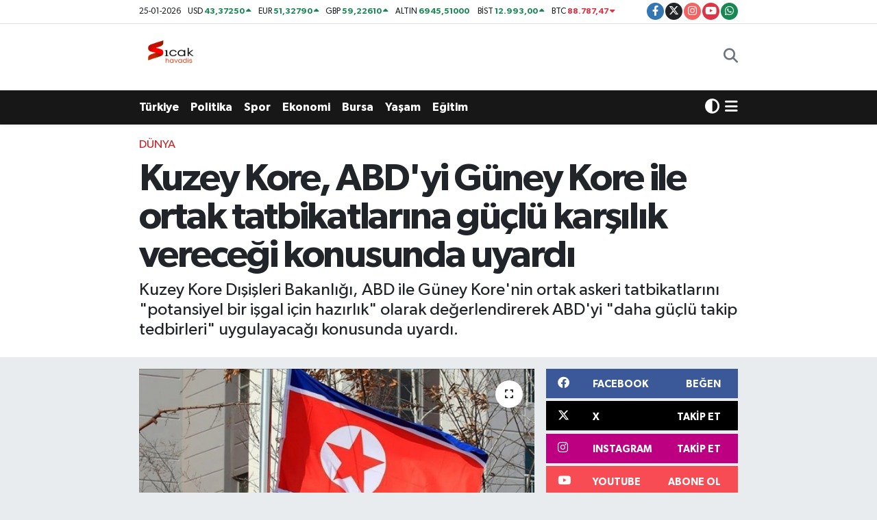

--- FILE ---
content_type: text/html; charset=UTF-8
request_url: https://www.sicakhavadis.com/kuzey-kore-abdyi-guney-kore-ile-ortak-tatbikatlarina-guclu-karsilik-verecegi-konusunda-uyardi
body_size: 22937
content:
<!DOCTYPE html>
<html lang="tr" data-theme="flow">
<head>
<link rel="dns-prefetch" href="//www.sicakhavadis.com">
<link rel="dns-prefetch" href="//sicakhavadiscom.teimg.com">
<link rel="dns-prefetch" href="//static.tebilisim.com">
<link rel="dns-prefetch" href="//www.googletagmanager.com">
<link rel="dns-prefetch" href="//www.facebook.com">
<link rel="dns-prefetch" href="//www.twitter.com">
<link rel="dns-prefetch" href="//www.instagram.com">
<link rel="dns-prefetch" href="//www.youtube.com">
<link rel="dns-prefetch" href="//api.whatsapp.com">
<link rel="dns-prefetch" href="//x.com">
<link rel="dns-prefetch" href="//www.linkedin.com">
<link rel="dns-prefetch" href="//pinterest.com">
<link rel="dns-prefetch" href="//t.me">
<link rel="dns-prefetch" href="//facebook.com">
<link rel="dns-prefetch" href="//media.api-sports.io">
<link rel="dns-prefetch" href="//tebilisim.com">
<link rel="dns-prefetch" href="//twitter.com">

    <meta charset="utf-8">
<title>Kuzey Kore, ABD&#039;yi Güney Kore ile ortak tatbikatlarına güçlü karşılık vereceği konusunda uyardı - Sıcak Havadis</title>
<meta name="description" content="Kuzey Kore Dışişleri Bakanlığı, ABD ile Güney Kore&#039;nin ortak askeri tatbikatlarını &quot;potansiyel bir işgal için hazırlık&quot; olarak değerlendirerek ABD&#039;yi &quot;daha güçlü takip tedbirleri&quot; uygulayacağı konusunda uyardı.">
<meta name="keywords" content="dünya, kuzeykore, ABD, GüneyKore">
<link rel="canonical" href="https://www.sicakhavadis.com/kuzey-kore-abdyi-guney-kore-ile-ortak-tatbikatlarina-guclu-karsilik-verecegi-konusunda-uyardi">
<meta name="viewport" content="width=device-width,initial-scale=1">
<meta name="X-UA-Compatible" content="IE=edge">
<meta name="robots" content="max-image-preview:large">
<meta name="theme-color" content="rgb(24, 23, 23)">
<meta name="title" content="Kuzey Kore, ABD&#039;yi Güney Kore ile ortak tatbikatlarına güçlü karşılık vereceği konusunda uyardı">
<meta name="articleSection" content="news">
<meta name="datePublished" content="2022-11-01T11:42:00+03:00">
<meta name="dateModified" content="2022-11-01T12:37:24+03:00">
<meta name="articleAuthor" content="Anadolu Haber Ajansı">
<meta name="author" content="Anadolu Haber Ajansı">
<link rel="amphtml" href="https://www.sicakhavadis.com/kuzey-kore-abdyi-guney-kore-ile-ortak-tatbikatlarina-guclu-karsilik-verecegi-konusunda-uyardi/amp">
<meta property="og:site_name" content="Sıcak Havadis">
<meta property="og:title" content="Kuzey Kore, ABD&#039;yi Güney Kore ile ortak tatbikatlarına güçlü karşılık vereceği konusunda uyardı">
<meta property="og:description" content="Kuzey Kore Dışişleri Bakanlığı, ABD ile Güney Kore&#039;nin ortak askeri tatbikatlarını &quot;potansiyel bir işgal için hazırlık&quot; olarak değerlendirerek ABD&#039;yi &quot;daha güçlü takip tedbirleri&quot; uygulayacağı konusunda uyardı.">
<meta property="og:url" content="https://www.sicakhavadis.com/kuzey-kore-abdyi-guney-kore-ile-ortak-tatbikatlarina-guclu-karsilik-verecegi-konusunda-uyardi">
<meta property="og:image" content="https://sicakhavadiscom.teimg.com/sicakhavadis-com/uploads/2022/11/agency/kuzey-kore-abdyi-guney-kore-ile-ortak-tatbikatlarina-guclu-karsilik-verecegi-konusunda-uyardi.jpg">
<meta property="og:type" content="article">
<meta property="og:article:published_time" content="2022-11-01T11:42:00+03:00">
<meta property="og:article:modified_time" content="2022-11-01T12:37:24+03:00">
<meta name="twitter:card" content="summary_large_image">
<meta name="twitter:site" content="@sicakhavadis">
<meta name="twitter:title" content="Kuzey Kore, ABD&#039;yi Güney Kore ile ortak tatbikatlarına güçlü karşılık vereceği konusunda uyardı">
<meta name="twitter:description" content="Kuzey Kore Dışişleri Bakanlığı, ABD ile Güney Kore&#039;nin ortak askeri tatbikatlarını &quot;potansiyel bir işgal için hazırlık&quot; olarak değerlendirerek ABD&#039;yi &quot;daha güçlü takip tedbirleri&quot; uygulayacağı konusunda uyardı.">
<meta name="twitter:image" content="https://sicakhavadiscom.teimg.com/sicakhavadis-com/uploads/2022/11/agency/kuzey-kore-abdyi-guney-kore-ile-ortak-tatbikatlarina-guclu-karsilik-verecegi-konusunda-uyardi.jpg">
<meta name="twitter:url" content="https://www.sicakhavadis.com/kuzey-kore-abdyi-guney-kore-ile-ortak-tatbikatlarina-guclu-karsilik-verecegi-konusunda-uyardi">
<link rel="shortcut icon" type="image/x-icon" href="https://sicakhavadiscom.teimg.com/sicakhavadis-com/uploads/2024/02/sicak-havadis-png.png">
<link rel="manifest" href="https://www.sicakhavadis.com/manifest.json?v=6.6.4" />
<link rel="preload" href="https://static.tebilisim.com/flow/assets/css/font-awesome/fa-solid-900.woff2" as="font" type="font/woff2" crossorigin />
<link rel="preload" href="https://static.tebilisim.com/flow/assets/css/font-awesome/fa-brands-400.woff2" as="font" type="font/woff2" crossorigin />
<link rel="preload" href="https://static.tebilisim.com/flow/assets/css/weather-icons/font/weathericons-regular-webfont.woff2" as="font" type="font/woff2" crossorigin />
<link rel="preload" href="https://static.tebilisim.com/flow/vendor/te/fonts/gibson/Gibson-Bold.woff2" as="font" type="font/woff2" crossorigin />
<link rel="preload" href="https://static.tebilisim.com/flow/vendor/te/fonts/gibson/Gibson-BoldItalic.woff2" as="font" type="font/woff2" crossorigin />
<link rel="preload" href="https://static.tebilisim.com/flow/vendor/te/fonts/gibson/Gibson-Italic.woff2" as="font" type="font/woff2" crossorigin />
<link rel="preload" href="https://static.tebilisim.com/flow/vendor/te/fonts/gibson/Gibson-Light.woff2" as="font" type="font/woff2" crossorigin />
<link rel="preload" href="https://static.tebilisim.com/flow/vendor/te/fonts/gibson/Gibson-LightItalic.woff2" as="font" type="font/woff2" crossorigin />
<link rel="preload" href="https://static.tebilisim.com/flow/vendor/te/fonts/gibson/Gibson-SemiBold.woff2" as="font" type="font/woff2" crossorigin />
<link rel="preload" href="https://static.tebilisim.com/flow/vendor/te/fonts/gibson/Gibson-SemiBoldItalic.woff2" as="font" type="font/woff2" crossorigin />
<link rel="preload" href="https://static.tebilisim.com/flow/vendor/te/fonts/gibson/Gibson.woff2" as="font" type="font/woff2" crossorigin />


<link rel="preload" as="style" href="https://static.tebilisim.com/flow/vendor/te/fonts/gibson.css?v=6.6.4">
<link rel="stylesheet" href="https://static.tebilisim.com/flow/vendor/te/fonts/gibson.css?v=6.6.4">

<style>:root {
        --te-link-color: #333;
        --te-link-hover-color: #000;
        --te-font: "Gibson";
        --te-secondary-font: "Gibson";
        --te-h1-font-size: 56px;
        --te-color: rgb(24, 23, 23);
        --te-hover-color: rgb(17, 16, 16);
        --mm-ocd-width: 85%!important; /*  Mobil Menü Genişliği */
        --swiper-theme-color: var(--te-color)!important;
        --header-13-color: #ffc107;
    }</style><link rel="preload" as="style" href="https://static.tebilisim.com/flow/assets/vendor/bootstrap/css/bootstrap.min.css?v=6.6.4">
<link rel="stylesheet" href="https://static.tebilisim.com/flow/assets/vendor/bootstrap/css/bootstrap.min.css?v=6.6.4">
<link rel="preload" as="style" href="https://static.tebilisim.com/flow/assets/css/app6.6.4.min.css">
<link rel="stylesheet" href="https://static.tebilisim.com/flow/assets/css/app6.6.4.min.css">



<script type="application/ld+json">{"@context":"https:\/\/schema.org","@type":"WebSite","url":"https:\/\/www.sicakhavadis.com","potentialAction":{"@type":"SearchAction","target":"https:\/\/www.sicakhavadis.com\/arama?q={query}","query-input":"required name=query"}}</script>

<script type="application/ld+json">{"@context":"https:\/\/schema.org","@type":"NewsMediaOrganization","url":"https:\/\/www.sicakhavadis.com","name":"S\u0131cak Havadis","logo":"https:\/\/sicakhavadiscom.teimg.com\/sicakhavadis-com\/uploads\/2024\/02\/sicak-havadis-png.png","sameAs":["https:\/\/www.facebook.com\/100063532870205","https:\/\/www.twitter.com\/sicakhavadis","https:\/\/www.youtube.com\/@scakhavadis9644","https:\/\/www.instagram.com\/sicakhavadis"]}</script>

<script type="application/ld+json">{"@context":"https:\/\/schema.org","@graph":[{"@type":"SiteNavigationElement","name":"Ana Sayfa","url":"https:\/\/www.sicakhavadis.com","@id":"https:\/\/www.sicakhavadis.com"},{"@type":"SiteNavigationElement","name":"G\u00fcndem","url":"https:\/\/www.sicakhavadis.com\/gundem","@id":"https:\/\/www.sicakhavadis.com\/gundem"},{"@type":"SiteNavigationElement","name":"T\u00fcrkiye ","url":"https:\/\/www.sicakhavadis.com\/turkiye","@id":"https:\/\/www.sicakhavadis.com\/turkiye"},{"@type":"SiteNavigationElement","name":"Bursa","url":"https:\/\/www.sicakhavadis.com\/bursa","@id":"https:\/\/www.sicakhavadis.com\/bursa"},{"@type":"SiteNavigationElement","name":"Ekonomi","url":"https:\/\/www.sicakhavadis.com\/ekonomi","@id":"https:\/\/www.sicakhavadis.com\/ekonomi"},{"@type":"SiteNavigationElement","name":"Spor","url":"https:\/\/www.sicakhavadis.com\/spor","@id":"https:\/\/www.sicakhavadis.com\/spor"},{"@type":"SiteNavigationElement","name":"Sa\u011fl\u0131k","url":"https:\/\/www.sicakhavadis.com\/saglik","@id":"https:\/\/www.sicakhavadis.com\/saglik"},{"@type":"SiteNavigationElement","name":"Politika","url":"https:\/\/www.sicakhavadis.com\/politika","@id":"https:\/\/www.sicakhavadis.com\/politika"},{"@type":"SiteNavigationElement","name":"D\u00fcnya","url":"https:\/\/www.sicakhavadis.com\/dunya","@id":"https:\/\/www.sicakhavadis.com\/dunya"},{"@type":"SiteNavigationElement","name":"Magazin","url":"https:\/\/www.sicakhavadis.com\/magazin","@id":"https:\/\/www.sicakhavadis.com\/magazin"},{"@type":"SiteNavigationElement","name":"E\u011fitim","url":"https:\/\/www.sicakhavadis.com\/egitim","@id":"https:\/\/www.sicakhavadis.com\/egitim"},{"@type":"SiteNavigationElement","name":"Teknoloji","url":"https:\/\/www.sicakhavadis.com\/teknoloji","@id":"https:\/\/www.sicakhavadis.com\/teknoloji"},{"@type":"SiteNavigationElement","name":"K\u00fclt\u00fcr & Sanat","url":"https:\/\/www.sicakhavadis.com\/kultur-sanat","@id":"https:\/\/www.sicakhavadis.com\/kultur-sanat"},{"@type":"SiteNavigationElement","name":"Genel","url":"https:\/\/www.sicakhavadis.com\/genel","@id":"https:\/\/www.sicakhavadis.com\/genel"},{"@type":"SiteNavigationElement","name":"Bilim, Teknoloji","url":"https:\/\/www.sicakhavadis.com\/bilim-teknoloji","@id":"https:\/\/www.sicakhavadis.com\/bilim-teknoloji"},{"@type":"SiteNavigationElement","name":"Yerel","url":"https:\/\/www.sicakhavadis.com\/yerel","@id":"https:\/\/www.sicakhavadis.com\/yerel"},{"@type":"SiteNavigationElement","name":"Ya\u015fam","url":"https:\/\/www.sicakhavadis.com\/yasam","@id":"https:\/\/www.sicakhavadis.com\/yasam"},{"@type":"SiteNavigationElement","name":"Asayi\u015f","url":"https:\/\/www.sicakhavadis.com\/asayis","@id":"https:\/\/www.sicakhavadis.com\/asayis"},{"@type":"SiteNavigationElement","name":"\u00c7evre","url":"https:\/\/www.sicakhavadis.com\/cevre","@id":"https:\/\/www.sicakhavadis.com\/cevre"},{"@type":"SiteNavigationElement","name":"Haberde insan","url":"https:\/\/www.sicakhavadis.com\/haberde-insan","@id":"https:\/\/www.sicakhavadis.com\/haberde-insan"},{"@type":"SiteNavigationElement","name":"Bilim ve teknoloji","url":"https:\/\/www.sicakhavadis.com\/bilim-ve-teknoloji","@id":"https:\/\/www.sicakhavadis.com\/bilim-ve-teknoloji"},{"@type":"SiteNavigationElement","name":"\u0130leti\u015fim","url":"https:\/\/www.sicakhavadis.com\/iletisim","@id":"https:\/\/www.sicakhavadis.com\/iletisim"},{"@type":"SiteNavigationElement","name":"Gizlilik Politikas\u0131","url":"https:\/\/www.sicakhavadis.com\/gizlilik-politikasi","@id":"https:\/\/www.sicakhavadis.com\/gizlilik-politikasi"},{"@type":"SiteNavigationElement","name":"Gizlilik S\u00f6zle\u015fmesi","url":"https:\/\/www.sicakhavadis.com\/gizlilik-sozlesmesi","@id":"https:\/\/www.sicakhavadis.com\/gizlilik-sozlesmesi"},{"@type":"SiteNavigationElement","name":"Yazarlar","url":"https:\/\/www.sicakhavadis.com\/yazarlar","@id":"https:\/\/www.sicakhavadis.com\/yazarlar"},{"@type":"SiteNavigationElement","name":"Foto Galeri","url":"https:\/\/www.sicakhavadis.com\/foto-galeri","@id":"https:\/\/www.sicakhavadis.com\/foto-galeri"},{"@type":"SiteNavigationElement","name":"Video Galeri","url":"https:\/\/www.sicakhavadis.com\/video","@id":"https:\/\/www.sicakhavadis.com\/video"},{"@type":"SiteNavigationElement","name":"Biyografiler","url":"https:\/\/www.sicakhavadis.com\/biyografi","@id":"https:\/\/www.sicakhavadis.com\/biyografi"},{"@type":"SiteNavigationElement","name":"R\u00f6portajlar","url":"https:\/\/www.sicakhavadis.com\/roportaj","@id":"https:\/\/www.sicakhavadis.com\/roportaj"},{"@type":"SiteNavigationElement","name":"Anketler","url":"https:\/\/www.sicakhavadis.com\/anketler","@id":"https:\/\/www.sicakhavadis.com\/anketler"},{"@type":"SiteNavigationElement","name":"Gotse Delchev Bug\u00fcn, Yar\u0131n ve 1 Haftal\u0131k Hava Durumu Tahmini","url":"https:\/\/www.sicakhavadis.com\/gotse-delchev-hava-durumu","@id":"https:\/\/www.sicakhavadis.com\/gotse-delchev-hava-durumu"},{"@type":"SiteNavigationElement","name":"Gotse Delchev Namaz Vakitleri","url":"https:\/\/www.sicakhavadis.com\/gotse-delchev-namaz-vakitleri","@id":"https:\/\/www.sicakhavadis.com\/gotse-delchev-namaz-vakitleri"},{"@type":"SiteNavigationElement","name":"Puan Durumu ve Fikst\u00fcr","url":"https:\/\/www.sicakhavadis.com\/futbol\/st-super-lig-puan-durumu-ve-fikstur","@id":"https:\/\/www.sicakhavadis.com\/futbol\/st-super-lig-puan-durumu-ve-fikstur"}]}</script>

<script type="application/ld+json">{"@context":"https:\/\/schema.org","@type":"BreadcrumbList","itemListElement":[{"@type":"ListItem","position":1,"item":{"@type":"Thing","@id":"https:\/\/www.sicakhavadis.com","name":"Haberler"}}]}</script>
<script type="application/ld+json">{"@context":"https:\/\/schema.org","@type":"NewsArticle","headline":"Kuzey Kore, ABD'yi G\u00fcney Kore ile ortak tatbikatlar\u0131na g\u00fc\u00e7l\u00fc kar\u015f\u0131l\u0131k verece\u011fi konusunda uyard\u0131","articleSection":"D\u00fcnya","dateCreated":"2022-11-01T11:42:00+03:00","datePublished":"2022-11-01T11:42:00+03:00","dateModified":"2022-11-01T12:37:24+03:00","wordCount":212,"genre":"news","mainEntityOfPage":{"@type":"WebPage","@id":"https:\/\/www.sicakhavadis.com\/kuzey-kore-abdyi-guney-kore-ile-ortak-tatbikatlarina-guclu-karsilik-verecegi-konusunda-uyardi"},"articleBody":"<p>ANKARA (AA) - D\u0131\u015fi\u015fleri Bakanl\u0131\u011f\u0131ndan yap\u0131lan a\u00e7\u0131klamada, Kuzey Kore'nin, d\u0131\u015f askeri tehditlere kar\u015f\u0131 \u00fclkeyi savunmak i\u00e7in \"gerekli t\u00fcm \u00f6nlemleri\" almaya haz\u0131r oldu\u011fu belirtildi.<\/p>\r\n\r\n<p>A\u00e7\u0131klamada, askeri tatbikatlar nedeniyle ABD \"bar\u0131\u015f ve g\u00fcvenli\u011fi yok etmenin ba\u015f su\u00e7lusu\" olarak g\u00f6sterildi.<\/p>\r\n\r\n<p>Ortak askeri tatbikatlar\u0131n \"potansiyel bir i\u015fgal i\u00e7in haz\u0131rl\u0131k\" olarak nitelendirildi\u011fi a\u00e7\u0131klamada, \"ABD ciddi askeri provokasyonlarda \u0131srar ederse, Kuzey Kore daha g\u00fc\u00e7l\u00fc takip tedbirlerini dikkate alacakt\u0131r.\" ifadesi kullan\u0131ld\u0131.<\/p>\r\n\r\n<p>ABD ve G\u00fcney Kore'nin, d\u00fcn Kuzey Kore'nin f\u00fcze denemeleri sonras\u0131 gerilimin artt\u0131\u011f\u0131 Kore Yar\u0131madas\u0131'nda geni\u015f \u00e7apl\u0131 ortak hava tatbikatlar\u0131na ba\u015flad\u0131\u011f\u0131 bildirilmi\u015fti.<\/p>\r\n\r\n<p>ABD ve G\u00fcney Kore, ortak tatbikatlar\u0131n\u0131n ilkini 2015'te d\u00fczenlemi\u015fti. Tatbikatlar, 2018'de eski G\u00fcney Kore Devlet Ba\u015fkan\u0131 Moon Jae-in'in Kuzey Kore ile uzla\u015fma politikalar\u0131n\u0131n bir par\u00e7as\u0131 olarak ask\u0131ya al\u0131nm\u0131\u015ft\u0131.<\/p>\r\n\r\n<p>Son aylarda yapt\u0131\u011f\u0131 f\u00fcze denemeleri ile tepkileri \u00fczerine \u00e7eken Kuzey Kore, en son 28 Ekim'de Do\u011fu Denizi (Japon Denizi) y\u00f6n\u00fcne iki balistik f\u00fcze f\u0131rlatm\u0131\u015ft\u0131.<\/p>\r\n\r\n<p>Pyongyang y\u00f6netimi, 2022 ba\u015f\u0131ndan beri Birle\u015fmi\u015f Milletler (BM) kararlar\u0131n\u0131 ihlal ederek 28. denemesini ger\u00e7ekle\u015ftirmi\u015fti.<\/p>\r\n\r\n<p><\/p>\r\n\r\n<p>Muhabir: Saadet Firdevs Apar\u0131<\/p>\r\n\r\n<p><\/p>","description":"Kuzey Kore D\u0131\u015fi\u015fleri Bakanl\u0131\u011f\u0131, ABD ile G\u00fcney Kore'nin ortak askeri tatbikatlar\u0131n\u0131 \"potansiyel bir i\u015fgal i\u00e7in haz\u0131rl\u0131k\" olarak de\u011ferlendirerek ABD'yi \"daha g\u00fc\u00e7l\u00fc takip tedbirleri\" uygulayaca\u011f\u0131 konusunda uyard\u0131.","inLanguage":"tr-TR","keywords":["d\u00fcnya","kuzeykore","ABD","G\u00fcneyKore"],"image":{"@type":"ImageObject","url":"https:\/\/sicakhavadiscom.teimg.com\/crop\/1280x720\/sicakhavadis-com\/uploads\/2022\/11\/agency\/kuzey-kore-abdyi-guney-kore-ile-ortak-tatbikatlarina-guclu-karsilik-verecegi-konusunda-uyardi.jpg","width":"1280","height":"720","caption":"Kuzey Kore, ABD'yi G\u00fcney Kore ile ortak tatbikatlar\u0131na g\u00fc\u00e7l\u00fc kar\u015f\u0131l\u0131k verece\u011fi konusunda uyard\u0131"},"publishingPrinciples":"https:\/\/www.sicakhavadis.com\/gizlilik-sozlesmesi","isFamilyFriendly":"http:\/\/schema.org\/True","isAccessibleForFree":"http:\/\/schema.org\/True","publisher":{"@type":"Organization","name":"S\u0131cak Havadis","image":"https:\/\/sicakhavadiscom.teimg.com\/sicakhavadis-com\/uploads\/2024\/02\/sicak-havadis-png.png","logo":{"@type":"ImageObject","url":"https:\/\/sicakhavadiscom.teimg.com\/sicakhavadis-com\/uploads\/2024\/02\/sicak-havadis-png.png","width":"640","height":"375"}},"author":{"@type":"Person","name":"S\u0131cak Havadis","honorificPrefix":"","jobTitle":"","url":null}}</script>
<script data-cfasync="false" src="https://static.tebilisim.com/flow/assets/js/dark-mode.js?v=6.6.4"></script>





<style>
.mega-menu {z-index: 9999 !important;}
@media screen and (min-width: 1620px) {
    .container {width: 1280px!important; max-width: 1280px!important;}
    #ad_36 {margin-right: 15px !important;}
    #ad_9 {margin-left: 15px !important;}
}

@media screen and (min-width: 1325px) and (max-width: 1620px) {
    .container {width: 1100px!important; max-width: 1100px!important;}
    #ad_36 {margin-right: 100px !important;}
    #ad_9 {margin-left: 100px !important;}
}
@media screen and (min-width: 1295px) and (max-width: 1325px) {
    .container {width: 990px!important; max-width: 990px!important;}
    #ad_36 {margin-right: 165px !important;}
    #ad_9 {margin-left: 165px !important;}
}
@media screen and (min-width: 1200px) and (max-width: 1295px) {
    .container {width: 900px!important; max-width: 900px!important;}
    #ad_36 {margin-right: 210px !important;}
    #ad_9 {margin-left: 210px !important;}

}
</style>



<script async data-cfasync="false"
	src="https://www.googletagmanager.com/gtag/js?id=G-HS7R9HENM5"></script>
<script data-cfasync="false">
	window.dataLayer = window.dataLayer || [];
	  function gtag(){dataLayer.push(arguments);}
	  gtag('js', new Date());
	  gtag('config', 'G-HS7R9HENM5');
</script>




</head>




<body class="d-flex flex-column min-vh-100">

    <div id="ad_152_mobile" data-channel="152" data-advert="temedya" data-rotation="120" class="d-flex d-sm-none flex-column align-items-center justify-content-start text-center mx-auto overflow-hidden my-3" data-affix="0" style="width: 300px;height: 50px;" data-width="300" data-height="50"></div>
    

    <header class="header-7">
    <div class="top-header d-none d-lg-block bg-white border-bottom">
        <div class="container">
            <div class="d-flex justify-content-between align-items-center small py-1">
                                    <!-- PİYASALAR -->
        <ul class="top-currency list-unstyled list-inline mb-0 text-dark">
        <li class="list-inline-item">25-01-2026</li>
        <li class="list-inline-item dolar">
            USD
            <span class="fw-bold text-success value">43,37250</span>
            <span class="text-success"><i class="fa fa-caret-up"></i></span>
        </li>
        <li class="list-inline-item euro">
            EUR
            <span class="fw-bold text-success value">51,32790</span>
            <span class="text-success"><i class="fa fa-caret-up"></i></span>
        </li>
        <li class="list-inline-item euro">
            GBP
            <span class="fw-bold text-success value">59,22610</span>
            <span class="text-success"><i class="fa fa-caret-up"></i></span>
        </li>
        <li class="list-inline-item altin">
            ALTIN
            <span class="fw-bold text-success value">6945,51000</span>
            <span class="text-success"><i class="fa fa-caret-minus"></i></span>
        </li>
        <li class="list-inline-item bist">
            BİST
            <span class="fw-bold text-success value">12.993,00</span>
            <span class="text-success"><i class="fa fa-caret-up"></i></span>
        </li>

        <li class="list-inline-item btc">
            BTC
            <span class="fw-bold text-danger value">88.787,47</span>
            <span class="text-danger"><i class="fa fa-caret-down"></i></span>
        </li>
    </ul>

    

                
                <div class="top-social-media">
                                        <a href="https://www.facebook.com/100063532870205" target="_blank" class="btn btn-sm btn-primary rounded-pill" rel="nofollow noreferrer noopener"><i class="fab fa-facebook-f text-white"></i></a>
                                                            <a href="https://www.twitter.com/sicakhavadis" class="btn btn-sm btn-dark rounded-pill" target="_blank" rel="nofollow noreferrer noopener"><i class="fab fa-x-twitter text-white"></i></a>
                                                            <a href="https://www.instagram.com/sicakhavadis" class="btn btn-sm btn-magenta rounded-pill" target="_blank" rel="nofollow noreferrer noopener"><i class="fab fa-instagram text-white"></i></a>
                                                            <a href="https://www.youtube.com/@scakhavadis9644" class="btn btn-sm btn-danger rounded-pill" target="_blank" rel="nofollow noreferrer noopener"><i class="fab fa-youtube text-white"></i></a>
                                                                                                                                                                <a href="https://api.whatsapp.com/send?phone=+905012662216" class="btn btn-sm  btn-success rounded-pill" target="_blank" rel="nofollow noreferrer noopener"><i class="fab fa-whatsapp text-white"></i></a>
                                    </div>
            </div>
        </div>
    </div>
    <nav class="main-menu navbar navbar-expand-lg bg-white py-1 ps-0 py-2">
        <div class="container">
            <div class="d-lg-none">
                <a href="#menu" title="Ana Menü"><i class="fa fa-bars fa-lg"></i></a>
            </div>
            <div>
                                <a class="navbar-brand me-0" href="/" title="Sıcak Havadis">
                    <img src="https://sicakhavadiscom.teimg.com/sicakhavadis-com/uploads/2024/02/sicak-havadis-png.png" alt="Sıcak Havadis" width="100" height="40" class="light-mode img-fluid flow-logo">
<img src="https://sicakhavadiscom.teimg.com/sicakhavadis-com/uploads/2024/02/sicak-havadis-png.png" alt="Sıcak Havadis" width="100" height="40" class="dark-mode img-fluid flow-logo d-none">

                </a>
                            </div>

            <ul class="nav d-flex justify-content-end">
                <ul  class="nav">
    </ul>

                <li class="nav-item dropdown d-lg-none">
    <a href="#" class="nav-link p-0 my-2 me-2 text-secondary " data-bs-toggle="dropdown" data-bs-display="static">
        <i class="fas fa-adjust fa-lg theme-icon-active"></i>
    </a>
    <ul class="dropdown-menu min-w-auto dropdown-menu-end shadow-none border-0 rounded-0">
        <li>
            <button type="button" class="dropdown-item d-flex align-items-center active" data-bs-theme-value="light">
                <i class="fa fa-sun me-1 mode-switch"></i>
                Açık
            </button>
        </li>
        <li>
            <button type="button" class="dropdown-item d-flex align-items-center" data-bs-theme-value="dark">
                <i class="fa fa-moon me-1 mode-switch"></i>
                Koyu
            </button>
        </li>
        <li>
            <button type="button" class="dropdown-item d-flex align-items-center" data-bs-theme-value="auto">
                <i class="fas fa-adjust me-1 mode-switch"></i>
                Sistem
            </button>
        </li>
    </ul>
</li>

                <li class="nav-item">
                    <a href="/arama" class="nav-link p-0 my-2 text-secondary" title="Ara">
                        <i class="fa fa-search fa-lg"></i>
                    </a>
                </li>
            </ul>
        </div>
    </nav>
    <div class="category-menu navbar navbar-expand-lg d-none d-lg-block shadow-sm bg-te-color py-1">
        <div class="container">
            <ul  class="nav fw-semibold">
        <li class="nav-item   ">
        <a href="/turkiye" class="nav-link text-white ps-0" target="_self" title="Türkiye ">Türkiye </a>
        
    </li>
        <li class="nav-item   ">
        <a href="/politika" class="nav-link text-white ps-0" target="_self" title="Politika">Politika</a>
        
    </li>
        <li class="nav-item   ">
        <a href="/spor" class="nav-link text-white ps-0" target="_self" title="Spor">Spor</a>
        
    </li>
        <li class="nav-item   ">
        <a href="/ekonomi" class="nav-link text-white ps-0" target="_self" title="Ekonomi">Ekonomi</a>
        
    </li>
        <li class="nav-item   ">
        <a href="/bursa" class="nav-link text-white ps-0" target="_self" title="Bursa">Bursa</a>
        
    </li>
        <li class="nav-item   ">
        <a href="/yasam" class="nav-link text-white ps-0" target="_self" title="Yaşam">Yaşam</a>
        
    </li>
        <li class="nav-item   ">
        <a href="/egitim" class="nav-link text-white ps-0" target="_self" title="Eğitim">Eğitim</a>
        
    </li>
    </ul>

            <ul class="nav">
                <li class="nav-item dropdown d-none d-lg-block">
    <a href="#" class="nav-link p-0 me-2 text-white " data-bs-toggle="dropdown" data-bs-display="static">
        <i class="fas fa-adjust fa-lg theme-icon-active"></i>
    </a>
    <ul class="dropdown-menu min-w-auto dropdown-menu-end shadow-none border-0 rounded-0">
        <li>
            <button type="button" class="dropdown-item d-flex align-items-center active" data-bs-theme-value="light">
                <i class="fa fa-sun me-1 mode-switch"></i>
                Açık
            </button>
        </li>
        <li>
            <button type="button" class="dropdown-item d-flex align-items-center" data-bs-theme-value="dark">
                <i class="fa fa-moon me-1 mode-switch"></i>
                Koyu
            </button>
        </li>
        <li>
            <button type="button" class="dropdown-item d-flex align-items-center" data-bs-theme-value="auto">
                <i class="fas fa-adjust me-1 mode-switch"></i>
                Sistem
            </button>
        </li>
    </ul>
</li>

                <li class="nav-item dropdown position-static">
                    <a class="nav-link p-0 text-white" data-bs-toggle="dropdown" href="#" aria-haspopup="true"
                        aria-expanded="false" title="Ana Menü">
                        <i class="fa fa-bars fa-lg"></i>
                    </a>
                    <div class="mega-menu dropdown-menu dropdown-menu-end text-capitalize shadow-lg border-0 rounded-0">

    <div class="row g-3 small p-3">

                <div class="col">
            <div class="extra-sections bg-light p-3 border">
                <a href="https://www.sicakhavadis.com/bursa-nobetci-eczaneler" title="Nöbetçi Eczaneler" class="d-block border-bottom pb-2 mb-2" target="_self"><i class="fa-solid fa-capsules me-2"></i>Nöbetçi Eczaneler</a>
<a href="https://www.sicakhavadis.com/bursa-hava-durumu" title="Hava Durumu" class="d-block border-bottom pb-2 mb-2" target="_self"><i class="fa-solid fa-cloud-sun me-2"></i>Hava Durumu</a>
<a href="https://www.sicakhavadis.com/bursa-namaz-vakitleri" title="Namaz Vakitleri" class="d-block border-bottom pb-2 mb-2" target="_self"><i class="fa-solid fa-mosque me-2"></i>Namaz Vakitleri</a>
<a href="https://www.sicakhavadis.com/bursa-trafik-durumu" title="Trafik Durumu" class="d-block border-bottom pb-2 mb-2" target="_self"><i class="fa-solid fa-car me-2"></i>Trafik Durumu</a>
<a href="https://www.sicakhavadis.com/futbol/super-lig-puan-durumu-ve-fikstur" title="Süper Lig Puan Durumu ve Fikstür" class="d-block border-bottom pb-2 mb-2" target="_self"><i class="fa-solid fa-chart-bar me-2"></i>Süper Lig Puan Durumu ve Fikstür</a>
<a href="https://www.sicakhavadis.com/tum-mansetler" title="Tüm Manşetler" class="d-block border-bottom pb-2 mb-2" target="_self"><i class="fa-solid fa-newspaper me-2"></i>Tüm Manşetler</a>
<a href="https://www.sicakhavadis.com/sondakika-haberleri" title="Son Dakika Haberleri" class="d-block border-bottom pb-2 mb-2" target="_self"><i class="fa-solid fa-bell me-2"></i>Son Dakika Haberleri</a>

            </div>
        </div>
        
        <div class="col">
        <a href="/turkiye" class="d-block border-bottom  pb-2 mb-2" target="_self" title="Türkiye ">Türkiye </a>
            <a href="/ekonomi" class="d-block border-bottom  pb-2 mb-2" target="_self" title="Ekonomi">Ekonomi</a>
            <a href="/egitim" class="d-block border-bottom  pb-2 mb-2" target="_self" title="Eğitim">Eğitim</a>
            <a href="/saglik" class="d-block border-bottom  pb-2 mb-2" target="_self" title="Sağlık">Sağlık</a>
            <a href="/dunya" class="d-block border-bottom  pb-2 mb-2" target="_self" title="Dünya">Dünya</a>
            <a href="/magazin" class="d-block border-bottom  pb-2 mb-2" target="_self" title="Magazin">Magazin</a>
            <a href="/gundem" class="d-block  pb-2 mb-2" target="_self" title="Gündem">Gündem</a>
        </div><div class="col">
            <a href="/kultur-sanat" class="d-block border-bottom  pb-2 mb-2" target="_self" title="Kültür &amp; Sanat">Kültür &amp; Sanat</a>
            <a href="/teknoloji" class="d-block border-bottom  pb-2 mb-2" target="_self" title="Teknoloji">Teknoloji</a>
            <a href="/genel" class="d-block border-bottom  pb-2 mb-2" target="_self" title="Genel">Genel</a>
            <a href="/bilim-teknoloji" class="d-block border-bottom  pb-2 mb-2" target="_self" title="Bilim, Teknoloji">Bilim, Teknoloji</a>
        </div>


    </div>

    <div class="p-3 bg-light">
                <a class="me-3"
            href="https://www.facebook.com/100063532870205" target="_blank" rel="nofollow noreferrer noopener"><i class="fab fa-facebook me-2 text-navy"></i> Facebook</a>
                        <a class="me-3"
            href="https://www.twitter.com/sicakhavadis" target="_blank" rel="nofollow noreferrer noopener"><i class="fab fa-x-twitter "></i> Twitter</a>
                        <a class="me-3"
            href="https://www.instagram.com/sicakhavadis" target="_blank" rel="nofollow noreferrer noopener"><i class="fab fa-instagram me-2 text-magenta"></i> Instagram</a>
                                <a class="me-3"
            href="https://www.youtube.com/@scakhavadis9644" target="_blank" rel="nofollow noreferrer noopener"><i class="fab fa-youtube me-2 text-danger"></i> Youtube</a>
                                                <a class="" href="https://api.whatsapp.com/send?phone=+905012662216" title="Whatsapp" rel="nofollow noreferrer noopener"><i
            class="fab fa-whatsapp me-2 text-navy"></i> WhatsApp İhbar Hattı</a>    </div>

    <div class="mega-menu-footer p-2 bg-te-color">
        <a class="dropdown-item text-white" href="/kunye" title="Künye"><i class="fa fa-id-card me-2"></i> Künye</a>
        <a class="dropdown-item text-white" href="/iletisim" title="İletişim"><i class="fa fa-envelope me-2"></i> İletişim</a>
        <a class="dropdown-item text-white" href="/rss-baglantilari" title="RSS Bağlantıları"><i class="fa fa-rss me-2"></i> RSS Bağlantıları</a>
        <a class="dropdown-item text-white" href="/member/login" title="Üyelik Girişi"><i class="fa fa-user me-2"></i> Üyelik Girişi</a>
    </div>


</div>

                </li>
            </ul>


        </div>
    </div>
    <ul  class="mobile-categories d-lg-none list-inline bg-white">
        <li class="list-inline-item">
        <a href="/turkiye" class="text-dark" target="_self" title="Türkiye ">
                Türkiye 
        </a>
    </li>
        <li class="list-inline-item">
        <a href="/politika" class="text-dark" target="_self" title="Politika">
                Politika
        </a>
    </li>
        <li class="list-inline-item">
        <a href="/spor" class="text-dark" target="_self" title="Spor">
                Spor
        </a>
    </li>
        <li class="list-inline-item">
        <a href="/ekonomi" class="text-dark" target="_self" title="Ekonomi">
                Ekonomi
        </a>
    </li>
        <li class="list-inline-item">
        <a href="/bursa" class="text-dark" target="_self" title="Bursa">
                Bursa
        </a>
    </li>
        <li class="list-inline-item">
        <a href="/yasam" class="text-dark" target="_self" title="Yaşam">
                Yaşam
        </a>
    </li>
        <li class="list-inline-item">
        <a href="/egitim" class="text-dark" target="_self" title="Eğitim">
                Eğitim
        </a>
    </li>
    </ul>


</header>






<main class="single overflow-hidden" style="min-height: 300px">

            <script>
document.addEventListener("DOMContentLoaded", function () {
    if (document.querySelector('.bik-ilan-detay')) {
        document.getElementById('story-line').style.display = 'none';
    }
});
</script>
<section id="story-line" class="d-md-none bg-white" data-widget-unique-key="">
    <script>
        var story_items = [{"id":"bursa","photo":"https:\/\/sicakhavadiscom.teimg.com\/crop\/200x200\/sicakhavadis-com\/uploads\/2026\/01\/bursaspor-bozbey.jpg","name":"Bursa","items":[{"id":139712,"type":"photo","length":10,"src":"https:\/\/sicakhavadiscom.teimg.com\/crop\/720x1280\/sicakhavadis-com\/uploads\/2026\/01\/bursaspor-bozbey.jpg","link":"https:\/\/www.sicakhavadis.com\/matli-stadyumunda-40-bin-bayrakla-tek-yurek","linkText":"Matl\u0131 Stadyumu\u2019nda 40 Bin Bayrakla Tek Y\u00fcrek!","time":1769263200},{"id":139717,"type":"photo","length":10,"src":"https:\/\/sicakhavadiscom.teimg.com\/crop\/720x1280\/sicakhavadis-com\/uploads\/2026\/01\/ugur-mumcu-anma-10.jpg","link":"https:\/\/www.sicakhavadis.com\/baskan-erkan-aydin-ugur-mumcu-olumsuzdur","linkText":"Ba\u015fkan Erkan Ayd\u0131n: 'U\u011fur Mumcu \u00d6l\u00fcms\u00fczd\u00fcr'","time":1769252160},{"id":139716,"type":"photo","length":10,"src":"https:\/\/sicakhavadiscom.teimg.com\/crop\/720x1280\/sicakhavadis-com\/uploads\/2025\/10\/bursaspor-duyuru-logo.jpeg","link":"https:\/\/www.sicakhavadis.com\/bursasporda-tahsin-tam-donemi-kapandi","linkText":"Bursaspor\u2019da Tahsin Tam D\u00f6nemi Kapand\u0131!","time":1769251920},{"id":139710,"type":"photo","length":10,"src":"https:\/\/sicakhavadiscom.teimg.com\/crop\/720x1280\/sicakhavadis-com\/uploads\/2026\/01\/yenisehir-tarim.jpg","link":"https:\/\/www.sicakhavadis.com\/yenisehirin-yarim-asirlik-hal-ozlemi-bitiyor","linkText":"Yeni\u015fehir\u2019in Yar\u0131m As\u0131rl\u0131k Hal \u00d6zlemi Bitiyor","time":1769245020}]},{"id":"genel","photo":"https:\/\/sicakhavadiscom.teimg.com\/crop\/200x200\/sicakhavadis-com\/uploads\/2026\/01\/bursaspor-bozbey.jpg","name":"Genel","items":[{"id":139712,"type":"photo","length":10,"src":"https:\/\/sicakhavadiscom.teimg.com\/crop\/720x1280\/sicakhavadis-com\/uploads\/2026\/01\/bursaspor-bozbey.jpg","link":"https:\/\/www.sicakhavadis.com\/matli-stadyumunda-40-bin-bayrakla-tek-yurek","linkText":"Matl\u0131 Stadyumu\u2019nda 40 Bin Bayrakla Tek Y\u00fcrek!","time":1769263200},{"id":139717,"type":"photo","length":10,"src":"https:\/\/sicakhavadiscom.teimg.com\/crop\/720x1280\/sicakhavadis-com\/uploads\/2026\/01\/ugur-mumcu-anma-10.jpg","link":"https:\/\/www.sicakhavadis.com\/baskan-erkan-aydin-ugur-mumcu-olumsuzdur","linkText":"Ba\u015fkan Erkan Ayd\u0131n: 'U\u011fur Mumcu \u00d6l\u00fcms\u00fczd\u00fcr'","time":1769252160},{"id":139711,"type":"photo","length":10,"src":"https:\/\/sicakhavadiscom.teimg.com\/crop\/720x1280\/sicakhavadis-com\/uploads\/2023\/03\/polis-4.jpg","link":"https:\/\/www.sicakhavadis.com\/baygaralar-organize-suc-orgutune-operasyon","linkText":"Bay\u011faralar Organize Su\u00e7 \u00d6rg\u00fct\u00fcne operasyon","time":1769245500},{"id":139710,"type":"photo","length":10,"src":"https:\/\/sicakhavadiscom.teimg.com\/crop\/720x1280\/sicakhavadis-com\/uploads\/2026\/01\/yenisehir-tarim.jpg","link":"https:\/\/www.sicakhavadis.com\/yenisehirin-yarim-asirlik-hal-ozlemi-bitiyor","linkText":"Yeni\u015fehir\u2019in Yar\u0131m As\u0131rl\u0131k Hal \u00d6zlemi Bitiyor","time":1769245020}]},{"id":"spor","photo":"https:\/\/sicakhavadiscom.teimg.com\/crop\/200x200\/sicakhavadis-com\/uploads\/2025\/10\/bursaspor-duyuru-logo.jpeg","name":"Spor","items":[{"id":139716,"type":"photo","length":10,"src":"https:\/\/sicakhavadiscom.teimg.com\/crop\/720x1280\/sicakhavadis-com\/uploads\/2025\/10\/bursaspor-duyuru-logo.jpeg","link":"https:\/\/www.sicakhavadis.com\/bursasporda-tahsin-tam-donemi-kapandi","linkText":"Bursaspor\u2019da Tahsin Tam D\u00f6nemi Kapand\u0131!","time":1769251920}]},{"id":"turkiye","photo":"https:\/\/sicakhavadiscom.teimg.com\/crop\/200x200\/sicakhavadis-com\/uploads\/2023\/03\/polis-4.jpg","name":"T\u00fcrkiye ","items":[{"id":139711,"type":"photo","length":10,"src":"https:\/\/sicakhavadiscom.teimg.com\/crop\/720x1280\/sicakhavadis-com\/uploads\/2023\/03\/polis-4.jpg","link":"https:\/\/www.sicakhavadis.com\/baygaralar-organize-suc-orgutune-operasyon","linkText":"Bay\u011faralar Organize Su\u00e7 \u00d6rg\u00fct\u00fcne operasyon","time":1769245500}]}]
    </script>
    <div id="stories" class="storiesWrapper p-2"></div>
</section>


    
    <div class="infinite" data-show-advert="1">

    

    <div class="infinite-item d-block" data-id="129104" data-category-id="8" data-reference="TE\Archive\Models\Archive" data-json-url="/service/json/featured-infinite.json">

        

        <div class="news-header py-3 bg-white">
            <div class="container">

                

                <div class="text-center text-lg-start">
                    <a href="https://www.sicakhavadis.com/dunya" target="_self" title="Dünya" style="color: #CA2527;" class="text-uppercase category">Dünya</a>
                </div>

                <h1 class="h2 fw-bold text-lg-start headline my-2 text-center" itemprop="headline">Kuzey Kore, ABD&#039;yi Güney Kore ile ortak tatbikatlarına güçlü karşılık vereceği konusunda uyardı</h1>
                
                <h2 class="lead text-center text-lg-start text-dark description" itemprop="description">Kuzey Kore Dışişleri Bakanlığı, ABD ile Güney Kore&#039;nin ortak askeri tatbikatlarını &quot;potansiyel bir işgal için hazırlık&quot; olarak değerlendirerek ABD&#039;yi &quot;daha güçlü takip tedbirleri&quot; uygulayacağı konusunda uyardı.</h2>
                
            </div>
        </div>


        <div class="container g-0 g-sm-4">

            <div class="news-section overflow-hidden mt-lg-3">
                <div class="row g-3">
                    <div class="col-lg-8">
                        <div class="card border-0 rounded-0 mb-3">

                            <div class="inner">
    <a href="https://sicakhavadiscom.teimg.com/crop/1280x720/sicakhavadis-com/uploads/2022/11/agency/kuzey-kore-abdyi-guney-kore-ile-ortak-tatbikatlarina-guclu-karsilik-verecegi-konusunda-uyardi.jpg" class="position-relative d-block" data-fancybox>
                        <div class="zoom-in-out m-3">
            <i class="fa fa-expand" style="font-size: 14px"></i>
        </div>
        <img class="img-fluid" src="https://sicakhavadiscom.teimg.com/crop/1280x720/sicakhavadis-com/uploads/2022/11/agency/kuzey-kore-abdyi-guney-kore-ile-ortak-tatbikatlarina-guclu-karsilik-verecegi-konusunda-uyardi.jpg" alt="Kuzey Kore, ABD&#039;yi Güney Kore ile ortak tatbikatlarına güçlü karşılık vereceği konusunda uyardı" width="860" height="504" loading="eager" fetchpriority="high" decoding="async" style="width:100%; aspect-ratio: 860 / 504;" />
            </a>
</div>





                            <div class="share-area d-flex justify-content-between align-items-center bg-light p-2">

    <div class="mobile-share-button-container mb-2 d-block d-md-none">
    <button
        class="btn btn-primary btn-sm rounded-0 shadow-sm w-100"
        onclick="handleMobileShare(event, 'Kuzey Kore, ABD\&#039;yi Güney Kore ile ortak tatbikatlarına güçlü karşılık vereceği konusunda uyardı', 'https://www.sicakhavadis.com/kuzey-kore-abdyi-guney-kore-ile-ortak-tatbikatlarina-guclu-karsilik-verecegi-konusunda-uyardi')"
        title="Paylaş"
    >
        <i class="fas fa-share-alt me-2"></i>Paylaş
    </button>
</div>

<div class="social-buttons-new d-none d-md-flex justify-content-between">
    <a
        href="https://www.facebook.com/sharer/sharer.php?u=https%3A%2F%2Fwww.sicakhavadis.com%2Fkuzey-kore-abdyi-guney-kore-ile-ortak-tatbikatlarina-guclu-karsilik-verecegi-konusunda-uyardi"
        onclick="initiateDesktopShare(event, 'facebook')"
        class="btn btn-primary btn-sm rounded-0 shadow-sm me-1"
        title="Facebook'ta Paylaş"
        data-platform="facebook"
        data-share-url="https://www.sicakhavadis.com/kuzey-kore-abdyi-guney-kore-ile-ortak-tatbikatlarina-guclu-karsilik-verecegi-konusunda-uyardi"
        data-share-title="Kuzey Kore, ABD&#039;yi Güney Kore ile ortak tatbikatlarına güçlü karşılık vereceği konusunda uyardı"
        rel="noreferrer nofollow noopener external"
    >
        <i class="fab fa-facebook-f"></i>
    </a>

    <a
        href="https://x.com/intent/tweet?url=https%3A%2F%2Fwww.sicakhavadis.com%2Fkuzey-kore-abdyi-guney-kore-ile-ortak-tatbikatlarina-guclu-karsilik-verecegi-konusunda-uyardi&text=Kuzey+Kore%2C+ABD%27yi+G%C3%BCney+Kore+ile+ortak+tatbikatlar%C4%B1na+g%C3%BC%C3%A7l%C3%BC+kar%C5%9F%C4%B1l%C4%B1k+verece%C4%9Fi+konusunda+uyard%C4%B1"
        onclick="initiateDesktopShare(event, 'twitter')"
        class="btn btn-dark btn-sm rounded-0 shadow-sm me-1"
        title="X'de Paylaş"
        data-platform="twitter"
        data-share-url="https://www.sicakhavadis.com/kuzey-kore-abdyi-guney-kore-ile-ortak-tatbikatlarina-guclu-karsilik-verecegi-konusunda-uyardi"
        data-share-title="Kuzey Kore, ABD&#039;yi Güney Kore ile ortak tatbikatlarına güçlü karşılık vereceği konusunda uyardı"
        rel="noreferrer nofollow noopener external"
    >
        <i class="fab fa-x-twitter text-white"></i>
    </a>

    <a
        href="https://api.whatsapp.com/send?text=Kuzey+Kore%2C+ABD%27yi+G%C3%BCney+Kore+ile+ortak+tatbikatlar%C4%B1na+g%C3%BC%C3%A7l%C3%BC+kar%C5%9F%C4%B1l%C4%B1k+verece%C4%9Fi+konusunda+uyard%C4%B1+-+https%3A%2F%2Fwww.sicakhavadis.com%2Fkuzey-kore-abdyi-guney-kore-ile-ortak-tatbikatlarina-guclu-karsilik-verecegi-konusunda-uyardi"
        onclick="initiateDesktopShare(event, 'whatsapp')"
        class="btn btn-success btn-sm rounded-0 btn-whatsapp shadow-sm me-1"
        title="Whatsapp'ta Paylaş"
        data-platform="whatsapp"
        data-share-url="https://www.sicakhavadis.com/kuzey-kore-abdyi-guney-kore-ile-ortak-tatbikatlarina-guclu-karsilik-verecegi-konusunda-uyardi"
        data-share-title="Kuzey Kore, ABD&#039;yi Güney Kore ile ortak tatbikatlarına güçlü karşılık vereceği konusunda uyardı"
        rel="noreferrer nofollow noopener external"
    >
        <i class="fab fa-whatsapp fa-lg"></i>
    </a>

    <div class="dropdown">
        <button class="dropdownButton btn btn-sm rounded-0 btn-warning border-none shadow-sm me-1" type="button" data-bs-toggle="dropdown" name="socialDropdownButton" title="Daha Fazla">
            <i id="icon" class="fa fa-plus"></i>
        </button>

        <ul class="dropdown-menu dropdown-menu-end border-0 rounded-1 shadow">
            <li>
                <a
                    href="https://www.linkedin.com/sharing/share-offsite/?url=https%3A%2F%2Fwww.sicakhavadis.com%2Fkuzey-kore-abdyi-guney-kore-ile-ortak-tatbikatlarina-guclu-karsilik-verecegi-konusunda-uyardi"
                    class="dropdown-item"
                    onclick="initiateDesktopShare(event, 'linkedin')"
                    data-platform="linkedin"
                    data-share-url="https://www.sicakhavadis.com/kuzey-kore-abdyi-guney-kore-ile-ortak-tatbikatlarina-guclu-karsilik-verecegi-konusunda-uyardi"
                    data-share-title="Kuzey Kore, ABD&#039;yi Güney Kore ile ortak tatbikatlarına güçlü karşılık vereceği konusunda uyardı"
                    rel="noreferrer nofollow noopener external"
                    title="Linkedin"
                >
                    <i class="fab fa-linkedin text-primary me-2"></i>Linkedin
                </a>
            </li>
            <li>
                <a
                    href="https://pinterest.com/pin/create/button/?url=https%3A%2F%2Fwww.sicakhavadis.com%2Fkuzey-kore-abdyi-guney-kore-ile-ortak-tatbikatlarina-guclu-karsilik-verecegi-konusunda-uyardi&description=Kuzey+Kore%2C+ABD%27yi+G%C3%BCney+Kore+ile+ortak+tatbikatlar%C4%B1na+g%C3%BC%C3%A7l%C3%BC+kar%C5%9F%C4%B1l%C4%B1k+verece%C4%9Fi+konusunda+uyard%C4%B1&media="
                    class="dropdown-item"
                    onclick="initiateDesktopShare(event, 'pinterest')"
                    data-platform="pinterest"
                    data-share-url="https://www.sicakhavadis.com/kuzey-kore-abdyi-guney-kore-ile-ortak-tatbikatlarina-guclu-karsilik-verecegi-konusunda-uyardi"
                    data-share-title="Kuzey Kore, ABD&#039;yi Güney Kore ile ortak tatbikatlarına güçlü karşılık vereceği konusunda uyardı"
                    rel="noreferrer nofollow noopener external"
                    title="Pinterest"
                >
                    <i class="fab fa-pinterest text-danger me-2"></i>Pinterest
                </a>
            </li>
            <li>
                <a
                    href="https://t.me/share/url?url=https%3A%2F%2Fwww.sicakhavadis.com%2Fkuzey-kore-abdyi-guney-kore-ile-ortak-tatbikatlarina-guclu-karsilik-verecegi-konusunda-uyardi&text=Kuzey+Kore%2C+ABD%27yi+G%C3%BCney+Kore+ile+ortak+tatbikatlar%C4%B1na+g%C3%BC%C3%A7l%C3%BC+kar%C5%9F%C4%B1l%C4%B1k+verece%C4%9Fi+konusunda+uyard%C4%B1"
                    class="dropdown-item"
                    onclick="initiateDesktopShare(event, 'telegram')"
                    data-platform="telegram"
                    data-share-url="https://www.sicakhavadis.com/kuzey-kore-abdyi-guney-kore-ile-ortak-tatbikatlarina-guclu-karsilik-verecegi-konusunda-uyardi"
                    data-share-title="Kuzey Kore, ABD&#039;yi Güney Kore ile ortak tatbikatlarına güçlü karşılık vereceği konusunda uyardı"
                    rel="noreferrer nofollow noopener external"
                    title="Telegram"
                >
                    <i class="fab fa-telegram-plane text-primary me-2"></i>Telegram
                </a>
            </li>
            <li class="border-0">
                <a class="dropdown-item" href="javascript:void(0)" onclick="printContent(event)" title="Yazdır">
                    <i class="fas fa-print text-dark me-2"></i>
                    Yazdır
                </a>
            </li>
            <li class="border-0">
                <a class="dropdown-item" href="javascript:void(0)" onclick="copyURL(event, 'https://www.sicakhavadis.com/kuzey-kore-abdyi-guney-kore-ile-ortak-tatbikatlarina-guclu-karsilik-verecegi-konusunda-uyardi')" rel="noreferrer nofollow noopener external" title="Bağlantıyı Kopyala">
                    <i class="fas fa-link text-dark me-2"></i>
                    Kopyala
                </a>
            </li>
        </ul>
    </div>
</div>

<script>
    var shareableModelId = 129104;
    var shareableModelClass = 'TE\\Archive\\Models\\Archive';

    function shareCount(id, model, platform, url) {
        fetch("https://www.sicakhavadis.com/sharecount", {
            method: 'POST',
            headers: {
                'Content-Type': 'application/json',
                'X-CSRF-TOKEN': document.querySelector('meta[name="csrf-token"]')?.getAttribute('content')
            },
            body: JSON.stringify({ id, model, platform, url })
        }).catch(err => console.error('Share count fetch error:', err));
    }

    function goSharePopup(url, title, width = 600, height = 400) {
        const left = (screen.width - width) / 2;
        const top = (screen.height - height) / 2;
        window.open(
            url,
            title,
            `width=${width},height=${height},left=${left},top=${top},resizable=yes,scrollbars=yes`
        );
    }

    async function handleMobileShare(event, title, url) {
        event.preventDefault();

        if (shareableModelId && shareableModelClass) {
            shareCount(shareableModelId, shareableModelClass, 'native_mobile_share', url);
        }

        const isAndroidWebView = navigator.userAgent.includes('Android') && !navigator.share;

        if (isAndroidWebView) {
            window.location.href = 'androidshare://paylas?title=' + encodeURIComponent(title) + '&url=' + encodeURIComponent(url);
            return;
        }

        if (navigator.share) {
            try {
                await navigator.share({ title: title, url: url });
            } catch (error) {
                if (error.name !== 'AbortError') {
                    console.error('Web Share API failed:', error);
                }
            }
        } else {
            alert("Bu cihaz paylaşımı desteklemiyor.");
        }
    }

    function initiateDesktopShare(event, platformOverride = null) {
        event.preventDefault();
        const anchor = event.currentTarget;
        const platform = platformOverride || anchor.dataset.platform;
        const webShareUrl = anchor.href;
        const contentUrl = anchor.dataset.shareUrl || webShareUrl;

        if (shareableModelId && shareableModelClass && platform) {
            shareCount(shareableModelId, shareableModelClass, platform, contentUrl);
        }

        goSharePopup(webShareUrl, platform ? platform.charAt(0).toUpperCase() + platform.slice(1) : "Share");
    }

    function copyURL(event, urlToCopy) {
        event.preventDefault();
        navigator.clipboard.writeText(urlToCopy).then(() => {
            alert('Bağlantı panoya kopyalandı!');
        }).catch(err => {
            console.error('Could not copy text: ', err);
            try {
                const textArea = document.createElement("textarea");
                textArea.value = urlToCopy;
                textArea.style.position = "fixed";
                document.body.appendChild(textArea);
                textArea.focus();
                textArea.select();
                document.execCommand('copy');
                document.body.removeChild(textArea);
                alert('Bağlantı panoya kopyalandı!');
            } catch (fallbackErr) {
                console.error('Fallback copy failed:', fallbackErr);
            }
        });
    }

    function printContent(event) {
        event.preventDefault();

        const triggerElement = event.currentTarget;
        const contextContainer = triggerElement.closest('.infinite-item') || document;

        const header      = contextContainer.querySelector('.post-header');
        const media       = contextContainer.querySelector('.news-section .col-lg-8 .inner, .news-section .col-lg-8 .ratio, .news-section .col-lg-8 iframe');
        const articleBody = contextContainer.querySelector('.article-text');

        if (!header && !media && !articleBody) {
            window.print();
            return;
        }

        let printHtml = '';
        
        if (header) {
            const titleEl = header.querySelector('h1');
            const descEl  = header.querySelector('.description, h2.lead');

            let cleanHeaderHtml = '<div class="printed-header">';
            if (titleEl) cleanHeaderHtml += titleEl.outerHTML;
            if (descEl)  cleanHeaderHtml += descEl.outerHTML;
            cleanHeaderHtml += '</div>';

            printHtml += cleanHeaderHtml;
        }

        if (media) {
            printHtml += media.outerHTML;
        }

        if (articleBody) {
            const articleClone = articleBody.cloneNode(true);
            articleClone.querySelectorAll('.post-flash').forEach(function (el) {
                el.parentNode.removeChild(el);
            });
            printHtml += articleClone.outerHTML;
        }
        const iframe = document.createElement('iframe');
        iframe.style.position = 'fixed';
        iframe.style.right = '0';
        iframe.style.bottom = '0';
        iframe.style.width = '0';
        iframe.style.height = '0';
        iframe.style.border = '0';
        document.body.appendChild(iframe);

        const frameWindow = iframe.contentWindow || iframe;
        const title = document.title || 'Yazdır';
        const headStyles = Array.from(document.querySelectorAll('link[rel="stylesheet"], style'))
            .map(el => el.outerHTML)
            .join('');

        iframe.onload = function () {
            try {
                frameWindow.focus();
                frameWindow.print();
            } finally {
                setTimeout(function () {
                    document.body.removeChild(iframe);
                }, 1000);
            }
        };

        const doc = frameWindow.document;
        doc.open();
        doc.write(`
            <!doctype html>
            <html lang="tr">
                <head>
<link rel="dns-prefetch" href="//www.sicakhavadis.com">
<link rel="dns-prefetch" href="//sicakhavadiscom.teimg.com">
<link rel="dns-prefetch" href="//static.tebilisim.com">
<link rel="dns-prefetch" href="//www.googletagmanager.com">
<link rel="dns-prefetch" href="//www.facebook.com">
<link rel="dns-prefetch" href="//www.twitter.com">
<link rel="dns-prefetch" href="//www.instagram.com">
<link rel="dns-prefetch" href="//www.youtube.com">
<link rel="dns-prefetch" href="//api.whatsapp.com">
<link rel="dns-prefetch" href="//x.com">
<link rel="dns-prefetch" href="//www.linkedin.com">
<link rel="dns-prefetch" href="//pinterest.com">
<link rel="dns-prefetch" href="//t.me">
<link rel="dns-prefetch" href="//facebook.com">
<link rel="dns-prefetch" href="//media.api-sports.io">
<link rel="dns-prefetch" href="//tebilisim.com">
<link rel="dns-prefetch" href="//twitter.com">
                    <meta charset="utf-8">
                    <title>${title}</title>
                    ${headStyles}
                    <style>
                        html, body {
                            margin: 0;
                            padding: 0;
                            background: #ffffff;
                        }
                        .printed-article {
                            margin: 0;
                            padding: 20px;
                            box-shadow: none;
                            background: #ffffff;
                        }
                    </style>
                </head>
                <body>
                    <div class="printed-article">
                        ${printHtml}
                    </div>
                </body>
            </html>
        `);
        doc.close();
    }

    var dropdownButton = document.querySelector('.dropdownButton');
    if (dropdownButton) {
        var icon = dropdownButton.querySelector('#icon');
        var parentDropdown = dropdownButton.closest('.dropdown');
        if (parentDropdown && icon) {
            parentDropdown.addEventListener('show.bs.dropdown', function () {
                icon.classList.remove('fa-plus');
                icon.classList.add('fa-minus');
            });
            parentDropdown.addEventListener('hide.bs.dropdown', function () {
                icon.classList.remove('fa-minus');
                icon.classList.add('fa-plus');
            });
        }
    }
</script>

    
        
        <div class="google-news share-are text-end">

            <a href="#" title="Metin boyutunu küçült" class="te-textDown btn btn-sm btn-white rounded-0 me-1">A<sup>-</sup></a>
            <a href="#" title="Metin boyutunu büyüt" class="te-textUp btn btn-sm btn-white rounded-0 me-1">A<sup>+</sup></a>

            
        </div>
        

    
</div>


                            <div class="row small p-2 meta-data border-bottom">
                                <div class="col-sm-12 small text-center text-sm-start">
                                                                        <time class="me-3"><i class="fa fa-calendar me-1"></i> 01.11.2022 - 11:42</time>
                                                                        <time class="me-3"><i class="fa fa-edit me-1"></i> 01.11.2022 - 12:37</time>
                                                                                                                                                                                </div>
                            </div>
                            <div class="article-text container-padding" data-text-id="129104" property="articleBody">
                                
                                <p>ANKARA (AA) - Dışişleri Bakanlığından yapılan açıklamada, Kuzey Kore'nin, dış askeri tehditlere karşı ülkeyi savunmak için "gerekli tüm önlemleri" almaya hazır olduğu belirtildi.</p>

<p>Açıklamada, askeri tatbikatlar nedeniyle ABD "barış ve güvenliği yok etmenin baş suçlusu" olarak gösterildi.</p>

<p>Ortak askeri tatbikatların "potansiyel bir işgal için hazırlık" olarak nitelendirildiği açıklamada, "ABD ciddi askeri provokasyonlarda ısrar ederse, Kuzey Kore daha güçlü takip tedbirlerini dikkate alacaktır." ifadesi kullanıldı.</p>

<p>ABD ve Güney Kore'nin, dün Kuzey Kore'nin füze denemeleri sonrası gerilimin arttığı Kore Yarımadası'nda geniş çaplı ortak hava tatbikatlarına başladığı bildirilmişti.</p>

<p>ABD ve Güney Kore, ortak tatbikatlarının ilkini 2015'te düzenlemişti. Tatbikatlar, 2018'de eski Güney Kore Devlet Başkanı Moon Jae-in'in Kuzey Kore ile uzlaşma politikalarının bir parçası olarak askıya alınmıştı.</p>

<p>Son aylarda yaptığı füze denemeleri ile tepkileri üzerine çeken Kuzey Kore, en son 28 Ekim'de Doğu Denizi (Japon Denizi) yönüne iki balistik füze fırlatmıştı.</p>

<p>Pyongyang yönetimi, 2022 başından beri Birleşmiş Milletler (BM) kararlarını ihlal ederek 28. denemesini gerçekleştirmişti.</p>

<p></p>

<p>Muhabir: Saadet Firdevs Aparı</p>

<p></p><div class="article-source py-3 small ">
            <span class="source-name pe-3"><strong>Kaynak: </strong><span>Anadolu Haber Ajansı</span></span>
    </div>

                                                                
                            </div>

                                                        <div class="card-footer bg-light border-0">
                                                                <a href="https://www.sicakhavadis.com/haberleri/dunya" title="dünya" class="btn btn-sm btn-outline-secondary me-1 my-1" rel="nofollow">Dünya</a>
                                                                <a href="https://www.sicakhavadis.com/haberleri/kuzeykore" title="kuzeykore" class="btn btn-sm btn-outline-secondary me-1 my-1" rel="nofollow">Kuzeykore</a>
                                                                <a href="https://www.sicakhavadis.com/haberleri/abd" title="ABD" class="btn btn-sm btn-outline-secondary me-1 my-1" rel="nofollow">ABD</a>
                                                                <a href="https://www.sicakhavadis.com/haberleri/guneykore" title="GüneyKore" class="btn btn-sm btn-outline-secondary me-1 my-1" rel="nofollow">GüneyKore</a>
                                                            </div>
                            
                        </div>

                        <div class="editors-choice my-3">
        <div class="row g-2">
                            <div class="col-12">
                    <a class="d-block bg-te-color p-1" href="/bursadaki-yapilarin-yuzde-62si-kacak-yapilmis" title="Bursa’daki yapıların yüzde 62’si kaçak yapılmış" target="_self">
                        <div class="row g-1 align-items-center">
                            <div class="col-5 col-sm-3">
                                <img src="https://sicakhavadiscom.teimg.com/crop/250x150/sicakhavadis-com/uploads/2025/12/36494-m-t-y5-n-d-uz-zj-2.jpeg" loading="lazy" width="860" height="504"
                                    alt="Bursa’daki yapıların yüzde 62’si kaçak yapılmış" class="img-fluid">
                            </div>
                            <div class="col-7 col-sm-9">
                                <div class="post-flash-heading p-2 text-white">
                                    <span class="mini-title d-none d-md-inline">Editörün Seçtiği</span>
                                    <div class="h4 title-3-line mb-0 fw-bold lh-sm">
                                        Bursa’daki yapıların yüzde 62’si kaçak yapılmış
                                    </div>
                                </div>
                            </div>
                        </div>
                    </a>
                </div>
                            <div class="col-12">
                    <a class="d-block bg-te-color p-1" href="/yildirim-belediyesi-geri-donusum-agini-genisletiyor" title="Yıldırım Belediyesi, geri dönüşüm ağını genişletiyor." target="_self">
                        <div class="row g-1 align-items-center">
                            <div class="col-5 col-sm-3">
                                <img src="https://sicakhavadiscom.teimg.com/crop/250x150/sicakhavadis-com/uploads/2025/11/yildirimda-buyuk-kentsel-donusum.jpg" loading="lazy" width="860" height="504"
                                    alt="Yıldırım Belediyesi, geri dönüşüm ağını genişletiyor." class="img-fluid">
                            </div>
                            <div class="col-7 col-sm-9">
                                <div class="post-flash-heading p-2 text-white">
                                    <span class="mini-title d-none d-md-inline">Editörün Seçtiği</span>
                                    <div class="h4 title-3-line mb-0 fw-bold lh-sm">
                                        Yıldırım Belediyesi, geri dönüşüm ağını genişletiyor.
                                    </div>
                                </div>
                            </div>
                        </div>
                    </a>
                </div>
                            <div class="col-12">
                    <a class="d-block bg-te-color p-1" href="/bozbey-bursanin-gelecegi-tarih-ve-teknolojinin-sentezinde" title="Bozbey: Bursa’nın Geleceği Tarih ve Teknolojinin Sentezinde" target="_self">
                        <div class="row g-1 align-items-center">
                            <div class="col-5 col-sm-3">
                                <img src="https://sicakhavadiscom.teimg.com/crop/250x150/sicakhavadis-com/uploads/2025/12/36462-m-t-y5-m2-e5-nj.jpeg" loading="lazy" width="860" height="504"
                                    alt="Bozbey: Bursa’nın Geleceği Tarih ve Teknolojinin Sentezinde" class="img-fluid">
                            </div>
                            <div class="col-7 col-sm-9">
                                <div class="post-flash-heading p-2 text-white">
                                    <span class="mini-title d-none d-md-inline">Editörün Seçtiği</span>
                                    <div class="h4 title-3-line mb-0 fw-bold lh-sm">
                                        Bozbey: Bursa’nın Geleceği Tarih ve Teknolojinin Sentezinde
                                    </div>
                                </div>
                            </div>
                        </div>
                    </a>
                </div>
                    </div>
    </div>





                        <div class="author-box my-3 p-3 bg-white">
        <div class="d-flex">
            <div class="flex-shrink-0">
                <a href="/muhabir/2/sicak-havadis" title="Sıcak Havadis">
                    <img class="img-fluid rounded-circle" width="96" height="96"
                        src="[data-uri]" loading="lazy"
                        alt="Sıcak Havadis">
                </a>
            </div>
            <div class="flex-grow-1 align-self-center ms-3">
                <div class="text-dark small text-uppercase">Editör Hakkında</div>
                <div class="h4"><a href="/muhabir/2/sicak-havadis" title="Sıcak Havadis">Sıcak Havadis</a></div>
                <div class="text-secondary small show-all-text mb-2"></div>

                <div class="social-buttons d-flex justify-content-start">
                                            <a href="/cdn-cgi/l/email-protection#ee9d8b828783ae89838f8782c08d8183" class="btn btn-outline-dark btn-sm me-1 rounded-1" title="E-Mail" target="_blank"><i class="fa fa-envelope"></i></a>
                                                                                                                                        </div>

            </div>
        </div>
    </div>





                        <div class="related-news my-3 bg-white p-3">
    <div class="section-title d-flex mb-3 align-items-center">
        <div class="h2 lead flex-shrink-1 text-te-color m-0 text-nowrap fw-bold">Bunlar da ilginizi çekebilir</div>
        <div class="flex-grow-1 title-line ms-3"></div>
    </div>
    <div class="row g-3">
                <div class="col-6 col-lg-4">
            <a href="/ozel-kardes-partimizle-omuz-omuzayiz" title="Özel: &quot;Kardeş Partimizle Omuz Omuzayız&quot;" target="_self">
                <img class="img-fluid" src="https://sicakhavadiscom.teimg.com/crop/250x150/sicakhavadis-com/uploads/2026/01/ozgur-ozel-chp-kibris.jpg" width="860" height="504" alt="Özel: &quot;Kardeş Partimizle Omuz Omuzayız&quot;"></a>
                <h3 class="h5 mt-1">
                    <a href="/ozel-kardes-partimizle-omuz-omuzayiz" title="Özel: &quot;Kardeş Partimizle Omuz Omuzayız&quot;" target="_self">Özel: &quot;Kardeş Partimizle Omuz Omuzayız&quot;</a>
                </h3>
            </a>
        </div>
                <div class="col-6 col-lg-4">
            <a href="/turkiyeye-8-suclu-yakalanarak-iade-edildi" title="Türkiye&#039;ye 8 suçlu yakalanarak iade edildi" target="_self">
                <img class="img-fluid" src="https://sicakhavadiscom.teimg.com/crop/250x150/sicakhavadis-com/uploads/2025/09/kirmizi-bulten-5.jpg" width="860" height="504" alt="Türkiye&#039;ye 8 suçlu yakalanarak iade edildi"></a>
                <h3 class="h5 mt-1">
                    <a href="/turkiyeye-8-suclu-yakalanarak-iade-edildi" title="Türkiye&#039;ye 8 suçlu yakalanarak iade edildi" target="_self">Türkiye&#039;ye 8 suçlu yakalanarak iade edildi</a>
                </h3>
            </a>
        </div>
                <div class="col-6 col-lg-4">
            <a href="/baskan-aydin-en-anlamli-yol-dogdugu-evde-anmak" title="Başkan Aydın: &quot;En Anlamlı Yol, Doğduğu Evde Anmak&quot;" target="_self">
                <img class="img-fluid" src="https://sicakhavadiscom.teimg.com/crop/250x150/sicakhavadis-com/uploads/2025/11/10-kasim-toren-3.jpeg" width="860" height="504" alt="Başkan Aydın: &quot;En Anlamlı Yol, Doğduğu Evde Anmak&quot;"></a>
                <h3 class="h5 mt-1">
                    <a href="/baskan-aydin-en-anlamli-yol-dogdugu-evde-anmak" title="Başkan Aydın: &quot;En Anlamlı Yol, Doğduğu Evde Anmak&quot;" target="_self">Başkan Aydın: &quot;En Anlamlı Yol, Doğduğu Evde Anmak&quot;</a>
                </h3>
            </a>
        </div>
                <div class="col-6 col-lg-4">
            <a href="/shamil-amirov-istanbulda-kafes-15-operasyonuyla-yakalandi" title="Shamil AMIROV” İstanbul&#039;da “KAFES-15” Operasyonuyla Yakalandı" target="_self">
                <img class="img-fluid" src="https://sicakhavadiscom.teimg.com/crop/250x150/sicakhavadis-com/uploads/2023/12/organizesuc.jpeg" width="860" height="504" alt="Shamil AMIROV” İstanbul&#039;da “KAFES-15” Operasyonuyla Yakalandı"></a>
                <h3 class="h5 mt-1">
                    <a href="/shamil-amirov-istanbulda-kafes-15-operasyonuyla-yakalandi" title="Shamil AMIROV” İstanbul&#039;da “KAFES-15” Operasyonuyla Yakalandı" target="_self">Shamil AMIROV” İstanbul&#039;da “KAFES-15” Operasyonuyla Yakalandı</a>
                </h3>
            </a>
        </div>
                <div class="col-6 col-lg-4">
            <a href="/komur-sirketine-ait-binada-yangin-26-olu-38-yarali" title="Kömür şirketine ait binada yangın: 26 ölü, 38 yaralı" target="_self">
                <img class="img-fluid" src="https://sicakhavadiscom.teimg.com/crop/250x150/sicakhavadis-com/uploads/2023/11/luliang.jpg" width="860" height="504" alt="Kömür şirketine ait binada yangın: 26 ölü, 38 yaralı"></a>
                <h3 class="h5 mt-1">
                    <a href="/komur-sirketine-ait-binada-yangin-26-olu-38-yarali" title="Kömür şirketine ait binada yangın: 26 ölü, 38 yaralı" target="_self">Kömür şirketine ait binada yangın: 26 ölü, 38 yaralı</a>
                </h3>
            </a>
        </div>
                <div class="col-6 col-lg-4">
            <a href="/tatar-kktcnin-taninmamasi-icin-tehdit-ediyorlar" title="Tatar: &quot;KKTC’nin tanınmaması için tehdit ediyorlar&quot;" target="_self">
                <img class="img-fluid" src="https://sicakhavadiscom.teimg.com/crop/250x150/sicakhavadis-com/uploads/2023/11/ersin-tartar-kktc.jpg" width="860" height="504" alt="Tatar: &quot;KKTC’nin tanınmaması için tehdit ediyorlar&quot;"></a>
                <h3 class="h5 mt-1">
                    <a href="/tatar-kktcnin-taninmamasi-icin-tehdit-ediyorlar" title="Tatar: &quot;KKTC’nin tanınmaması için tehdit ediyorlar&quot;" target="_self">Tatar: &quot;KKTC’nin tanınmaması için tehdit ediyorlar&quot;</a>
                </h3>
            </a>
        </div>
            </div>
</div>


                        

                                                    <div id="comments" class="bg-white mb-3 p-3">

    
    <div>
        <div class="section-title d-flex mb-3 align-items-center">
            <div class="h2 lead flex-shrink-1 text-te-color m-0 text-nowrap fw-bold">Yorumlar </div>
            <div class="flex-grow-1 title-line ms-3"></div>
        </div>


        <form method="POST" action="https://www.sicakhavadis.com/comments/add" accept-charset="UTF-8" id="form_129104"><input name="_token" type="hidden" value="lIoxzVjrhATPKsgSkxqEcwouLpUaQd5Zg6LmkFvY">
        <div id="nova_honeypot_oHnWufBNOHmUT6PZ_wrap" style="display: none" aria-hidden="true">
        <input id="nova_honeypot_oHnWufBNOHmUT6PZ"
               name="nova_honeypot_oHnWufBNOHmUT6PZ"
               type="text"
               value=""
                              autocomplete="nope"
               tabindex="-1">
        <input name="valid_from"
               type="text"
               value="[base64]"
                              autocomplete="off"
               tabindex="-1">
    </div>
        <input name="reference_id" type="hidden" value="129104">
        <input name="reference_type" type="hidden" value="TE\Archive\Models\Archive">
        <input name="parent_id" type="hidden" value="0">


        <div class="form-row">
            <div class="form-group mb-3">
                <textarea class="form-control" rows="3" placeholder="Yorumlarınızı ve düşüncelerinizi bizimle paylaşın" required name="body" cols="50"></textarea>
            </div>
            <div class="form-group mb-3">
                <input class="form-control" placeholder="Adınız soyadınız" required name="name" type="text">
            </div>


            
            <div class="form-group mb-3">
                <button type="submit" class="btn btn-te-color add-comment" data-id="129104" data-reference="TE\Archive\Models\Archive">
                    <span class="spinner-border spinner-border-sm d-none"></span>
                    Gönder
                </button>
            </div>


        </div>

        
        </form>

        <div id="comment-area" class="comment_read_129104" data-post-id="129104" data-model="TE\Archive\Models\Archive" data-action="/comments/list" ></div>

        
    </div>
</div>

                        

                    </div>
                    <div class="col-lg-4">
                        <!-- SECONDARY SIDEBAR -->
                        <aside class="social-media-widget mb-3 fw-bold" data-widget-unique-key="sosyal_medya_sayac_2265">
        <a href="https://facebook.com/100063532870205" title="Beğen" class="facebook d-flex p-2 mb-1" data-platform="facebook" data-username="100063532870205" target="_blank" rel="nofollow noreferrer noopener">
        <div class="text-white mx-2 m-0"><i class="fab fa-facebook"></i></div>
        <div class="flex-grow-1 text-white ms-3 small pt-1">FACEBOOK</div>
        <div class="mx-3 fw-semibold small pt-1"><span class="text-white text-uppercase">Beğen</span></div>
    </a>
            <a href="https://x.com/sicakhavadis" title="Takip Et" class="twitter d-flex p-2 mb-1" data-platform="twitter" data-username="sicakhavadis" target="_blank" rel="nofollow noreferrer noopener">
        <div class="text-white mx-2 m-0"><i class="fab fa-x-twitter text-white"></i></div>
        <div class="flex-grow-1 text-white ms-3 small pt-1">X</div>
        <div class="mx-3 fw-semibold small pt-1"><span class="text-white text-uppercase">Takip Et</span></div>
    </a>
            <a href="https://www.instagram.com/sicakhavadis" title="Takip Et" class="instagram d-flex p-2 mb-1" data-platform="instagram" data-username="sicakhavadis" target="_blank" style="background-color: #BD0082" rel="nofollow noreferrer noopener">
        <div class="text-white mx-2 m-0"><i class="fab fa-instagram"></i></div>
        <div class="flex-grow-1 text-white ms-3 small pt-1">INSTAGRAM</div>
        <div class="mx-3 small pt-1"><span class="text-white text-uppercase">Takip Et</span></div>
    </a>
            <a href="https://www.youtube.com/@scakhavadis9644" title="Abone Ol" class="youtube d-flex p-2 mb-1" data-platform="youtube" data-username="@scakhavadis9644" target="_blank" rel="nofollow noreferrer noopener">
        <div class="text-white mx-2 m-0"><i class="fab fa-youtube"></i></div>
        <div class="flex-grow-1 text-white ms-3 small pt-1">YOUTUBE</div>
        <div class="mx-3 small pt-1"><span class="text-white text-uppercase">Abone Ol</span></div>
    </a>
                        <a href="https://api.whatsapp.com/send?phone=+905012662216" title="MESAJ GÖNDER" class="bg-success d-flex p-2 mb-1" data-platform="whatsapp" data-username="tebilisim" target="_blank" rel="nofollow noreferrer noopener">
        <div class="text-white mx-2 m-0"><i class="fab fa-whatsapp"></i></div>
        <div class="flex-grow-1 text-white ms-3 small pt-1">+905012662216</div>
        <div class="mx-3 small pt-1"><span class="text-white text-uppercase">İletişim</span></div>
    </a>
    </aside>
<aside class="mb-3 bg-gradient-green league" data-widget-unique-key="puan_durumu_2268" data-default-league="super-lig">
    <div class="section-title d-flex p-3 align-items-center">
        <h2 class="lead flex-shrink-1 text-te-color m-0 fw-bold">
            <div class="h4 lead text-start text-white m-0"><i class="fa-solid fa-chart-simple me-2"></i>
            Süper Lig Puan Durumu</div>
        </h2>
    </div>
    <div class="px-2 pb-2">

        <div class="card border-0 rounded-0">
            <div class="card-body p-0">

                <div class="custom-selectbox " onclick="toggleDropdown(this)">

                    <div class="selected border-bottom">
                        <img src="https://www.sicakhavadis.com/themes/flow/assets/img/leagues/super-lig.png" alt="Süper Lig">
                        Süper Lig
                        <i class="fas fa-chevron-down"></i>
                    </div>
                    <ul class="bg-white overflow-widget border-bottom" style="height: 400px">
                                                <li class="border-bottom">
                            <a href="/futbol/super-lig-puan-durumu-ve-fikstur" title="Süper Lig Puan Durumu ve Fikstür" class="text-dark">
                                <img src="https://www.sicakhavadis.com/themes/flow/assets/img/leagues/super-lig.png" loading="lazy" width="54" height="54" alt="Süper Lig"> Süper Lig Puan Durumu ve Fikstür
                            </a>
                        </li>
                                                <li class="border-bottom">
                            <a href="/futbol/tff-1-lig-puan-durumu-ve-fikstur" title="TFF 1.Lig Puan Durumu ve Fikstür" class="text-dark">
                                <img src="https://www.sicakhavadis.com/themes/flow/assets/img/leagues/tff-1-lig.png" loading="lazy" width="54" height="54" alt="TFF 1.Lig"> TFF 1.Lig Puan Durumu ve Fikstür
                            </a>
                        </li>
                                                <li class="border-bottom">
                            <a href="/futbol/tff-2-lig-beyaz-puan-durumu-ve-fikstur" title="TFF 2.Lig Beyaz Grup Puan Durumu ve Fikstür" class="text-dark">
                                <img src="https://www.sicakhavadis.com/themes/flow/assets/img/leagues/tff-2-lig-beyaz.png" loading="lazy" width="54" height="54" alt="TFF 2.Lig Beyaz Grup"> TFF 2.Lig Beyaz Grup Puan Durumu ve Fikstür
                            </a>
                        </li>
                                                <li class="border-bottom">
                            <a href="/futbol/tff-2-lig-kirmizi-puan-durumu-ve-fikstur" title="TFF 2.Lig Kırmızı Grup Puan Durumu ve Fikstür" class="text-dark">
                                <img src="https://www.sicakhavadis.com/themes/flow/assets/img/leagues/tff-2-lig-kirmizi.png" loading="lazy" width="54" height="54" alt="TFF 2.Lig Kırmızı Grup"> TFF 2.Lig Kırmızı Grup Puan Durumu ve Fikstür
                            </a>
                        </li>
                                                <li class="border-bottom">
                            <a href="/futbol/tff-3-lig-1-grup-puan-durumu-ve-fikstur" title="TFF 3.Lig 1.Grup Puan Durumu ve Fikstür" class="text-dark">
                                <img src="https://www.sicakhavadis.com/themes/flow/assets/img/leagues/tff-3-lig-1-grup.png" loading="lazy" width="54" height="54" alt="TFF 3.Lig 1.Grup"> TFF 3.Lig 1.Grup Puan Durumu ve Fikstür
                            </a>
                        </li>
                                                <li class="border-bottom">
                            <a href="/futbol/tff-3-lig-2-grup-puan-durumu-ve-fikstur" title="TFF 3.Lig 2.Grup Puan Durumu ve Fikstür" class="text-dark">
                                <img src="https://www.sicakhavadis.com/themes/flow/assets/img/leagues/tff-3-lig-2-grup.png" loading="lazy" width="54" height="54" alt="TFF 3.Lig 2.Grup"> TFF 3.Lig 2.Grup Puan Durumu ve Fikstür
                            </a>
                        </li>
                                                <li class="border-bottom">
                            <a href="/futbol/tff-3-lig-3-grup-puan-durumu-ve-fikstur" title="TFF 3.Lig 3.Grup Puan Durumu ve Fikstür" class="text-dark">
                                <img src="https://www.sicakhavadis.com/themes/flow/assets/img/leagues/tff-3-lig-3-grup.png" loading="lazy" width="54" height="54" alt="TFF 3.Lig 3.Grup"> TFF 3.Lig 3.Grup Puan Durumu ve Fikstür
                            </a>
                        </li>
                                                <li class="border-bottom">
                            <a href="/futbol/tff-3-lig-4-grup-puan-durumu-ve-fikstur" title="TFF 3.Lig 4.Grup Puan Durumu ve Fikstür" class="text-dark">
                                <img src="https://www.sicakhavadis.com/themes/flow/assets/img/leagues/tff-3-lig-4-grup.png" loading="lazy" width="54" height="54" alt="TFF 3.Lig 4.Grup"> TFF 3.Lig 4.Grup Puan Durumu ve Fikstür
                            </a>
                        </li>
                                                <li class="border-bottom">
                            <a href="/futbol/bundesliga-puan-durumu-ve-fikstur" title="Almanya Bundesliga Puan Durumu ve Fikstür" class="text-dark">
                                <img src="https://www.sicakhavadis.com/themes/flow/assets/img/leagues/bundesliga.png" loading="lazy" width="54" height="54" alt="Almanya Bundesliga"> Almanya Bundesliga Puan Durumu ve Fikstür
                            </a>
                        </li>
                                                <li class="border-bottom">
                            <a href="/futbol/premier-lig-puan-durumu-ve-fikstur" title="İngiltere Premier Lig Puan Durumu ve Fikstür" class="text-dark">
                                <img src="https://www.sicakhavadis.com/themes/flow/assets/img/leagues/premier-lig.png" loading="lazy" width="54" height="54" alt="İngiltere Premier Lig"> İngiltere Premier Lig Puan Durumu ve Fikstür
                            </a>
                        </li>
                                                <li class="border-bottom">
                            <a href="/futbol/la-liga-puan-durumu-ve-fikstur" title="İspanya La Liga Puan Durumu ve Fikstür" class="text-dark">
                                <img src="https://www.sicakhavadis.com/themes/flow/assets/img/leagues/la-liga.png" loading="lazy" width="54" height="54" alt="İspanya La Liga"> İspanya La Liga Puan Durumu ve Fikstür
                            </a>
                        </li>
                                                <li class="border-bottom">
                            <a href="/futbol/serie-a-puan-durumu-ve-fikstur" title="İtalya Serie A Puan Durumu ve Fikstür" class="text-dark">
                                <img src="https://www.sicakhavadis.com/themes/flow/assets/img/leagues/serie-a.png" loading="lazy" width="54" height="54" alt="İtalya Serie A"> İtalya Serie A Puan Durumu ve Fikstür
                            </a>
                        </li>
                                                <li class="border-bottom">
                            <a href="/futbol/ligue-1-puan-durumu-ve-fikstur" title="Fransa Ligue 1 Puan Durumu ve Fikstür" class="text-dark">
                                <img src="https://www.sicakhavadis.com/themes/flow/assets/img/leagues/ligue-1.png" loading="lazy" width="54" height="54" alt="Fransa Ligue 1"> Fransa Ligue 1 Puan Durumu ve Fikstür
                            </a>
                        </li>
                                                <li class="border-bottom">
                            <a href="/futbol/azerbaijan-premyer-liqa-puan-durumu-ve-fikstur" title="Azerbaijan Premyer Liqa Puan Durumu ve Fikstür" class="text-dark">
                                <img src="https://www.sicakhavadis.com/themes/flow/assets/img/leagues/azerbaijan-premyer-liqa.png" loading="lazy" width="54" height="54" alt="Azerbaijan Premyer Liqa"> Azerbaijan Premyer Liqa Puan Durumu ve Fikstür
                            </a>
                        </li>
                                                <li class="border-bottom">
                            <a href="/futbol/uefa-sampiyonlar-ligi-puan-durumu-ve-fikstur" title="Şampiyonlar Ligi Puan Durumu ve Fikstür" class="text-dark">
                                <img src="https://www.sicakhavadis.com/themes/flow/assets/img/leagues/uefa-sampiyonlar-ligi.png" loading="lazy" width="54" height="54" alt="Şampiyonlar Ligi"> Şampiyonlar Ligi Puan Durumu ve Fikstür
                            </a>
                        </li>
                                                <li class="border-bottom">
                            <a href="/futbol/uefa-avrupa-ligi-puan-durumu-ve-fikstur" title="Avrupa Ligi Puan Durumu ve Fikstür" class="text-dark">
                                <img src="https://www.sicakhavadis.com/themes/flow/assets/img/leagues/uefa-avrupa-ligi.png" loading="lazy" width="54" height="54" alt="Avrupa Ligi"> Avrupa Ligi Puan Durumu ve Fikstür
                            </a>
                        </li>
                                                <li class="border-bottom">
                            <a href="/futbol/uefa-konferans-ligi-puan-durumu-ve-fikstur" title="Konferans Ligi Puan Durumu ve Fikstür" class="text-dark">
                                <img src="https://www.sicakhavadis.com/themes/flow/assets/img/leagues/uefa-konferans-ligi.png" loading="lazy" width="54" height="54" alt="Konferans Ligi"> Konferans Ligi Puan Durumu ve Fikstür
                            </a>
                        </li>
                                            </ul>
                </div>

                <div class="table-responsive">

                    <table class="table table-sm table-hover table-striped table-league">
                        <thead>
                            <tr>
                                <th class="border-0" style="width: 15px;text-align:right">#</th>
                                <th class="border-0" style="width: 30px"> </th>
                                <th class="border-0" style="text-align:left">Takım</th>
                                <th class="border-0" style="width: 10%;text-align:center">O</th>
                                <th class="border-0" style="width: 15%;text-align:center">P</th>
                            </tr>
                        </thead>
                        <tbody class="super-lig">
                                                        
                            <tr class="success">
                                <td class="border-0 fw-bold small" style="text-align: right;">1</td>
                                <td class="border-0" style="text-align:center"><img src="https://media.api-sports.io/football/teams/645.png" loading="lazy" alt="Galatasaray" width="24" height="24" class=""></td>
                                <td class="border-0" style="text-align: left">Galatasaray</td>
                                <td class="border-0 text-center">19</td>
                                <td class="border-0 text-center fw-bold">46</td>
                            </tr>
                                                        
                            <tr class="success">
                                <td class="border-0 fw-bold small" style="text-align: right;">2</td>
                                <td class="border-0" style="text-align:center"><img src="https://media.api-sports.io/football/teams/611.png" loading="lazy" alt="Fenerbahçe" width="24" height="24" class=""></td>
                                <td class="border-0" style="text-align: left">Fenerbahçe</td>
                                <td class="border-0 text-center">18</td>
                                <td class="border-0 text-center fw-bold">42</td>
                            </tr>
                                                        
                            <tr class="info">
                                <td class="border-0 fw-bold small" style="text-align: right;">3</td>
                                <td class="border-0" style="text-align:center"><img src="https://media.api-sports.io/football/teams/998.png" loading="lazy" alt="Trabzonspor" width="24" height="24" class=""></td>
                                <td class="border-0" style="text-align: left">Trabzonspor</td>
                                <td class="border-0 text-center">19</td>
                                <td class="border-0 text-center fw-bold">41</td>
                            </tr>
                                                        
                            <tr class="info">
                                <td class="border-0 fw-bold small" style="text-align: right;">4</td>
                                <td class="border-0" style="text-align:center"><img src="https://media.api-sports.io/football/teams/994.png" loading="lazy" alt="Göztepe" width="24" height="24" class=""></td>
                                <td class="border-0" style="text-align: left">Göztepe</td>
                                <td class="border-0 text-center">18</td>
                                <td class="border-0 text-center fw-bold">35</td>
                            </tr>
                                                        
                            <tr class="">
                                <td class="border-0 fw-bold small" style="text-align: right;">5</td>
                                <td class="border-0" style="text-align:center"><img src="https://media.api-sports.io/football/teams/549.png" loading="lazy" alt="Beşiktaş" width="24" height="24" class=""></td>
                                <td class="border-0" style="text-align: left">Beşiktaş</td>
                                <td class="border-0 text-center">18</td>
                                <td class="border-0 text-center fw-bold">32</td>
                            </tr>
                                                        
                            <tr class="">
                                <td class="border-0 fw-bold small" style="text-align: right;">6</td>
                                <td class="border-0" style="text-align:center"><img src="https://media.api-sports.io/football/teams/564.png" loading="lazy" alt="Başakşehir" width="24" height="24" class=""></td>
                                <td class="border-0" style="text-align: left">Başakşehir</td>
                                <td class="border-0 text-center">19</td>
                                <td class="border-0 text-center fw-bold">29</td>
                            </tr>
                                                        
                            <tr class="">
                                <td class="border-0 fw-bold small" style="text-align: right;">7</td>
                                <td class="border-0" style="text-align:center"><img src="https://media.api-sports.io/football/teams/3603.png" loading="lazy" alt="Samsunspor" width="24" height="24" class=""></td>
                                <td class="border-0" style="text-align: left">Samsunspor</td>
                                <td class="border-0 text-center">19</td>
                                <td class="border-0 text-center fw-bold">27</td>
                            </tr>
                                                        
                            <tr class="">
                                <td class="border-0 fw-bold small" style="text-align: right;">8</td>
                                <td class="border-0" style="text-align:center"><img src="https://media.api-sports.io/football/teams/7411.png" loading="lazy" alt="Kocaelispor" width="24" height="24" class=""></td>
                                <td class="border-0" style="text-align: left">Kocaelispor</td>
                                <td class="border-0 text-center">19</td>
                                <td class="border-0 text-center fw-bold">24</td>
                            </tr>
                                                        
                            <tr class="">
                                <td class="border-0 fw-bold small" style="text-align: right;">9</td>
                                <td class="border-0" style="text-align:center"><img src="https://media.api-sports.io/football/teams/3573.png" loading="lazy" alt="Gaziantep FK" width="24" height="24" class=""></td>
                                <td class="border-0" style="text-align: left">Gaziantep FK</td>
                                <td class="border-0 text-center">18</td>
                                <td class="border-0 text-center fw-bold">24</td>
                            </tr>
                                                        
                            <tr class="">
                                <td class="border-0 fw-bold small" style="text-align: right;">10</td>
                                <td class="border-0" style="text-align:center"><img src="https://media.api-sports.io/football/teams/996.png" loading="lazy" alt="Alanyaspor" width="24" height="24" class=""></td>
                                <td class="border-0" style="text-align: left">Alanyaspor</td>
                                <td class="border-0 text-center">18</td>
                                <td class="border-0 text-center fw-bold">21</td>
                            </tr>
                                                                                </tbody>
                    </table>
                </div>
            </div>
        </div>



    </div>

    <div class="text-center pb-2">
        <a href="/futbol/super-lig-puan-durumu-ve-fikstur" class="btn text-white bg-transparent border-0" title="Süper Lig Puan Durumu">Detaylar için tıklayın</a>
    </div>

</aside>
<aside class="fixture mb-3 bg-white p-3">
    <div class="section-title d-flex  align-items-center">
        <h2 class="lead flex-shrink-1 text-te-color m-0 fw-bold">
            <div class="title"><i class="fa-solid fa-clock me-2"></i>Süper Lig Fikstür</div>
        </h2>
        <div class="flex-grow-1 title-line mx-3"></div>
        <div class="flex-shrink-1">
            <a href="/futbol/super-lig-puan-durumu-ve-fikstur" title="Süper Lig Fikstür" class="text-te-color"><i class="fa fa-ellipsis-h fa-lg"></i></a>
        </div>
    </div>
    <div class="pt-4">

                <ul class="list-unstyled mb-3">
                        <li class="fw-bold text-dark">23 Ocak, Cuma</li>
                        <li class="d-flex align-items-center justify-content-between py-1 ">
                <div class="d-flex align-items-center me-3" style="letter-spacing:-.5px">
                    <span>Trabzonspor - Kasımpaşa</span>
                </div>
                <span class="badge rounded-0 py-2 bg-gradient-green  " style="width: 50px;">2-1</span>
            </li>
                    </ul>
                <ul class="list-unstyled mb-3">
                        <li class="fw-bold text-dark">Dün</li>
                        <li class="d-flex align-items-center justify-content-between py-1  border-bottom ">
                <div class="d-flex align-items-center me-3" style="letter-spacing:-.5px">
                    <span>Kayserispor - Başakşehir</span>
                </div>
                <span class="badge rounded-0 py-2 bg-gradient-green  " style="width: 50px;">0-3</span>
            </li>
                        <li class="d-flex align-items-center justify-content-between py-1  border-bottom ">
                <div class="d-flex align-items-center me-3" style="letter-spacing:-.5px">
                    <span>Samsunspor - Kocaelispor</span>
                </div>
                <span class="badge rounded-0 py-2 bg-gradient-green  " style="width: 50px;">0-0</span>
            </li>
                        <li class="d-flex align-items-center justify-content-between py-1 ">
                <div class="d-flex align-items-center me-3" style="letter-spacing:-.5px">
                    <span>Fatih Karagümrük - Galatasaray</span>
                </div>
                <span class="badge rounded-0 py-2 bg-gradient-green  " style="width: 50px;">1-3</span>
            </li>
                    </ul>
                <ul class="list-unstyled mb-3">
                        <li class="fw-bold text-dark">Bugün</li>
                        <li class="d-flex align-items-center justify-content-between py-1  border-bottom ">
                <div class="d-flex align-items-center me-3" style="letter-spacing:-.5px">
                    <span>Gaziantep FK - Konyaspor</span>
                </div>
                <span class="badge rounded-0 py-2  bg-dark  " style="width: 50px;">14:30</span>
            </li>
                        <li class="d-flex align-items-center justify-content-between py-1  border-bottom ">
                <div class="d-flex align-items-center me-3" style="letter-spacing:-.5px">
                    <span>Antalyaspor - Gençlerbirliği</span>
                </div>
                <span class="badge rounded-0 py-2  bg-dark  " style="width: 50px;">17:00</span>
            </li>
                        <li class="d-flex align-items-center justify-content-between py-1  border-bottom ">
                <div class="d-flex align-items-center me-3" style="letter-spacing:-.5px">
                    <span>Rizespor - Alanyaspor</span>
                </div>
                <span class="badge rounded-0 py-2  bg-dark  " style="width: 50px;">17:00</span>
            </li>
                        <li class="d-flex align-items-center justify-content-between py-1 ">
                <div class="d-flex align-items-center me-3" style="letter-spacing:-.5px">
                    <span>Fenerbahçe - Göztepe</span>
                </div>
                <span class="badge rounded-0 py-2  bg-dark  " style="width: 50px;">20:00</span>
            </li>
                    </ul>
                <ul class="list-unstyled mb-3">
                        <li class="fw-bold text-dark">26 Ocak, Pazartesi</li>
                        <li class="d-flex align-items-center justify-content-between py-1 ">
                <div class="d-flex align-items-center me-3" style="letter-spacing:-.5px">
                    <span>Eyüpspor - Beşiktaş</span>
                </div>
                <span class="badge rounded-0 py-2  bg-dark  " style="width: 50px;">20:00</span>
            </li>
                    </ul>
        
    </div>
</aside>

                    </div>
                </div>
            </div>
        </div>

                <a href="" class="d-none pagination__next"></a>
            </div>

</div>


</main>


<footer class="mt-auto">

                    <div id="footer" class="bg-white">
    <div class="container">
        <div class="row py-4 align-items-center">
            <div class="logo-area col-lg-3 mb-4 mb-lg-0 text-center text-lg-start">
                <a href="/" title="Sıcak Havadis">
                    <img src="https://sicakhavadiscom.teimg.com/sicakhavadis-com/uploads/2024/02/sicak-havadis-png.png" alt="Sıcak Havadis" width="100" height="40" class="light-mode img-fluid flow-logo">
<img src="https://sicakhavadiscom.teimg.com/sicakhavadis-com/uploads/2024/02/sicak-havadis-png.png" alt="Sıcak Havadis" width="100" height="40" class="dark-mode img-fluid flow-logo d-none">

                </a>
            </div>

            <div class="col-lg-9 social-buttons text-center text-lg-end">
                <a class="btn-outline-primary text-center px-0 btn rounded-circle " rel="nofollow"
    href="https://www.facebook.com/100063532870205" target="_blank" title="Facebook">
    <i class="fab fa-facebook-f"></i>
</a>
<a class="btn-outline-dark text-center px-0 btn rounded-circle" rel="nofollow" href="https://www.twitter.com/sicakhavadis" target="_blank" title="X">
    <i class="fab fa-x-twitter"></i>
</a>
<a class="btn-outline-purple text-center px-0 btn rounded-circle" rel="nofollow"
    href="https://www.instagram.com/sicakhavadis" target="_blank" title="Instagram">
    <i class="fab fa-instagram"></i>
</a>
<a class="btn-outline-danger text-center px-0 btn rounded-circle" rel="nofollow"
    href="https://www.youtube.com/@scakhavadis9644" target="_blank" title="Youtube">
    <i class="fab fa-youtube"></i>
</a>
<a class="btn-outline-success text-center px-0 btn rounded-circle" rel="nofollow"
    href="https://api.whatsapp.com/send?phone=+905012662216" title="Whatsapp"><i class="fab fa-whatsapp"></i></a>

            </div>

        </div>
                <div class="footer-menu py-3 small">
            <nav class="row g-3">
                <div class="col-6 col-lg-3"><a href="https://www.sicakhavadis.com/bursa-nobetci-eczaneler" title="Nöbetçi Eczaneler" class="text-dark pb-2 border-bottom d-block" target="_self"><i class="fa-solid fa-capsules me-2 text-danger"></i>Nöbetçi Eczaneler</a></div>
<div class="col-6 col-lg-3"><a href="https://www.sicakhavadis.com/bursa-hava-durumu" title="Hava Durumu" class="text-dark pb-2 border-bottom d-block" target="_self"><i class="fa-solid fa-cloud-sun me-2 text-danger"></i>Hava Durumu</a></div>
<div class="col-6 col-lg-3"><a href="https://www.sicakhavadis.com/bursa-namaz-vakitleri" title="Namaz Vakitleri" class="text-dark pb-2 border-bottom d-block" target="_self"><i class="fa-solid fa-mosque me-2 text-danger"></i>Namaz Vakitleri</a></div>
<div class="col-6 col-lg-3"><a href="https://www.sicakhavadis.com/bursa-trafik-durumu" title="Trafik Durumu" class="text-dark pb-2 border-bottom d-block" target="_self"><i class="fa-solid fa-car me-2 text-danger"></i>Trafik Durumu</a></div>
<div class="col-6 col-lg-3"><a href="https://www.sicakhavadis.com/futbol/super-lig-puan-durumu-ve-fikstur" title="Süper Lig Puan Durumu ve Fikstür" class="text-dark pb-2 border-bottom d-block" target="_self"><i class="fa-solid fa-chart-bar me-2 text-danger"></i>Süper Lig Puan Durumu ve Fikstür</a></div>
<div class="col-6 col-lg-3"><a href="https://www.sicakhavadis.com/tum-mansetler" title="Tüm Manşetler" class="text-dark pb-2 border-bottom d-block" target="_self"><i class="fa-solid fa-newspaper me-2 text-danger"></i>Tüm Manşetler</a></div>
<div class="col-6 col-lg-3"><a href="https://www.sicakhavadis.com/sondakika-haberleri" title="Son Dakika Haberleri" class="text-dark pb-2 border-bottom d-block" target="_self"><i class="fa-solid fa-bell me-2 text-danger"></i>Son Dakika Haberleri</a></div>
<div class="col-6 col-lg-3"><a href="https://www.sicakhavadis.com/arsiv" title="Haber Arşivi" class="text-dark pb-2 border-bottom d-block" target="_self"><i class="fa-solid fa-folder-open me-2 text-danger"></i>Haber Arşivi</a></div>

            </nav>
        </div>
                <div class="mobile-apps text-center pb-3">
            
        </div>


    </div>
</div>


<div class="copyright py-3 bg-gradient-te">
    <div class="container">
        <div class="row small align-items-center">
            <div class="col-lg-8 d-flex justify-content-evenly justify-content-lg-start align-items-center mb-3 mb-lg-0">
                <div class="footer-rss">
                    <a href="/rss" class="btn btn-light btn-sm me-3 text-nowrap" title="RSS" target="_self"><i class="fa fa-rss text-warning me-1"></i> RSS</a>
                </div>
                <div class="text-white text-center text-lg-start copyright-text">Copyright ©  2016 Sıcak Havadis Her hakkı saklıdır.</div>
            </div>
            <hr class="d-block d-lg-none">
            <div class="col-lg-4">
                <div class="text-white-50 text-center text-lg-end">
                    Haber Yazılımı: <a href="https://tebilisim.com/haber-yazilimi" target="_blank" class="text-white" title="haber yazılımı, haber sistemi, haber scripti">TE Bilişim</a>
                </div>
            </div>
        </div>
    </div>
</div>


        
    </footer>

    <a href="#" class="go-top mini-title">
        <i class="fa fa-long-arrow-up" aria-hidden="true"></i>
        <div class="text-uppercase">Üst</div>
    </a>

    <style>
        .go-top {
            position: fixed;
            background: var(--te-color);
            right: 1%;
            bottom: -100px;
            color: #fff;
            width: 40px;
            text-align: center;
            margin-left: -20px;
            padding-top: 10px;
            padding-bottom: 15px;
            border-radius: 100px;
            z-index: 50;
            opacity: 0;
            transition: .3s ease all;
        }

        /* Görünür hali */
        .go-top.show {
            opacity: 1;
            bottom: 10%;
        }
    </style>

    <script data-cfasync="false" src="/cdn-cgi/scripts/5c5dd728/cloudflare-static/email-decode.min.js"></script><script>
        // Scroll'a göre göster/gizle
    window.addEventListener('scroll', function () {
    const button = document.querySelector('.go-top');
    if (window.scrollY > window.innerHeight) {
        button.classList.add('show');
    } else {
        button.classList.remove('show');
    }
    });

    // Tıklanınca yukarı kaydır
    document.querySelector('.go-top').addEventListener('click', function (e) {
    e.preventDefault();
    window.scrollTo({ top: 0, behavior: 'smooth' });
    });
    </script>

    <nav id="mobile-menu" class="fw-bold">
    <ul>
        <li class="mobile-extra py-3 text-center border-bottom d-flex justify-content-evenly">
            <a href="https://facebook.com/100063532870205" class="p-1 btn btn-outline-navy text-navy" target="_blank" title="facebook" rel="nofollow noreferrer noopener"><i class="fab fa-facebook-f"></i></a>            <a href="https://twitter.com/sicakhavadis" class="p-1 btn btn-outline-dark text-dark" target="_blank" title="twitter" rel="nofollow noreferrer noopener"><i class="fab fa-x-twitter"></i></a>            <a href="https://www.instagram.com/sicakhavadis" class="p-1 btn btn-outline-purple text-purple" target="_blank" title="instagram" rel="nofollow noreferrer noopener"><i class="fab fa-instagram"></i></a>            <a href="https://www.youtube.com/@scakhavadis9644" class="p-1 btn btn-outline-danger text-danger" target="_blank" title="youtube" rel="nofollow noreferrer noopener"><i class="fab fa-youtube"></i></a>            <a href="https://api.whatsapp.com/send?phone=+905012662216" class="p-1 btn btn-outline-success text-success" target="_blank" title="Whatsapp" rel="nofollow noreferrer noopener"><i class="fab fa-whatsapp"></i></a>                                                        </li>

        <li class="Selected"><a href="/" title="Ana Sayfa"><i class="fa fa-home me-2 text-te-color"></i>Ana Sayfa</a>
        </li>
        <li><span><i class="fa fa-folder me-2 text-te-color"></i>Kategoriler</span>
            <ul >
        <li>
        <a href="/bursa" target="_self" title="Bursa" class="">
            <i class="fa fa-angle-right me-2 text-te-color"></i>
            Bursa
        </a>
        
    </li>
        <li>
        <a href="/yerel" target="_self" title="Yerel" class="">
            <i class="fa fa-angle-right me-2 text-te-color"></i>
            Yerel
        </a>
        
    </li>
        <li>
        <a href="/yasam" target="_self" title="Yaşam" class="">
            <i class="fa fa-angle-right me-2 text-te-color"></i>
            Yaşam
        </a>
        
    </li>
        <li>
        <a href="/siyaset" target="_self" title="Siyaset" class="">
            <i class="fa fa-angle-right me-2 text-te-color"></i>
            Siyaset
        </a>
        
    </li>
        <li>
        <a href="/politika" target="_self" title="Politika" class="">
            <i class="fa fa-angle-right me-2 text-te-color"></i>
            Politika
        </a>
        
    </li>
        <li>
        <a href="/spor" target="_self" title="Spor" class="">
            <i class="fa fa-angle-right me-2 text-te-color"></i>
            Spor
        </a>
        
    </li>
        <li>
        <a href="/turkiye" target="_self" title="Türkiye " class="">
            <i class="fa fa-angle-right me-2 text-te-color"></i>
            Türkiye 
        </a>
        
    </li>
        <li>
        <a href="/ekonomi" target="_self" title="Ekonomi" class="">
            <i class="fa fa-angle-right me-2 text-te-color"></i>
            Ekonomi
        </a>
        
    </li>
        <li>
        <a href="/egitim" target="_self" title="Eğitim" class="">
            <i class="fa fa-angle-right me-2 text-te-color"></i>
            Eğitim
        </a>
        
    </li>
        <li>
        <a href="/saglik" target="_self" title="Sağlık" class="">
            <i class="fa fa-angle-right me-2 text-te-color"></i>
            Sağlık
        </a>
        
    </li>
        <li>
        <a href="/dunya" target="_self" title="Dünya" class="">
            <i class="fa fa-angle-right me-2 text-te-color"></i>
            Dünya
        </a>
        
    </li>
        <li>
        <a href="/magazin" target="_self" title="Magazin" class="">
            <i class="fa fa-angle-right me-2 text-te-color"></i>
            Magazin
        </a>
        
    </li>
        <li>
        <a href="/gundem" target="_self" title="Gündem" class="">
            <i class="fa fa-angle-right me-2 text-te-color"></i>
            Gündem
        </a>
        
    </li>
        <li>
        <a href="/kultur-sanat" target="_self" title="Kültür &amp; Sanat" class="">
            <i class="fa fa-angle-right me-2 text-te-color"></i>
            Kültür &amp; Sanat
        </a>
        
    </li>
        <li>
        <a href="/teknoloji" target="_self" title="Teknoloji" class="">
            <i class="fa fa-angle-right me-2 text-te-color"></i>
            Teknoloji
        </a>
        
    </li>
        <li>
        <a href="/bilim" target="_self" title="Bilim" class="">
            <i class="fa fa-angle-right me-2 text-te-color"></i>
            Bilim
        </a>
        
    </li>
        <li>
        <a href="/genel" target="_self" title="Genel" class="">
            <i class="fa fa-angle-right me-2 text-te-color"></i>
            Genel
        </a>
        
    </li>
        <li>
        <a href="/bilim-teknoloji" target="_self" title="Bilim, Teknoloji" class="">
            <i class="fa fa-angle-right me-2 text-te-color"></i>
            Bilim, Teknoloji
        </a>
        
    </li>
    </ul>

        </li>
                <li><a href="/foto-galeri" title="Foto Galeri"><i class="fa fa-camera me-2 text-te-color"></i> Foto Galeri</a></li>
                        <li><a href="/video" title="Video"><i class="fa fa-video me-2 text-te-color"></i> Video</a></li>
                        <li><a href="/yazarlar"  title="Yazarlar"><i class="fa fa-pen-nib me-2 text-te-color"></i> Yazarlar</a></li>
                                        <li><a href="/roportaj"  title="Röportaj"><i class="fa fa-microphone me-2 text-te-color"></i> Röportaj</a></li>
                        <li><a href="/biyografi"  title="Biyografi"><i class="fa fa-users me-2 text-te-color"></i> Biyografi</a></li>
                        <li><a href="/anketler"  title="Anketler"><i class="fa fa-chart-bar me-2 text-te-color"></i> Anketler</a></li>
        
        <li><a href="/kunye" title="Künye"><i class="fa fa-id-card me-2 text-te-color"></i>Künye</a></li>
        <li><a href="/iletisim" title="İletişim"><i class="fa fa-envelope me-2  text-te-color"></i>İletişim</a></li>
                <li><span><i class="fa fa-folder me-2 text-te-color"></i>Servisler</span>
            <ul class="text-nowrap">
                <li><a href="https://www.sicakhavadis.com/bursa-nobetci-eczaneler" title="Nöbetçi Eczaneler" target="_self"><i class="fa-solid fa-capsules me-2 text-te-color"></i>Nöbetçi Eczaneler</a></li>
<li><a href="https://www.sicakhavadis.com/bursa-hava-durumu" title="Hava Durumu" target="_self"><i class="fa-solid fa-cloud-sun me-2 text-te-color"></i>Hava Durumu</a></li>
<li><a href="https://www.sicakhavadis.com/bursa-namaz-vakitleri" title="Namaz Vakitleri" target="_self"><i class="fa-solid fa-mosque me-2 text-te-color"></i>Namaz Vakitleri</a></li>
<li><a href="https://www.sicakhavadis.com/bursa-trafik-durumu" title="Trafik Durumu" target="_self"><i class="fa-solid fa-car me-2 text-te-color"></i>Trafik Durumu</a></li>
<li><a href="https://www.sicakhavadis.com/futbol/super-lig-puan-durumu-ve-fikstur" title="Süper Lig Puan Durumu ve Fikstür" target="_self"><i class="fa-solid fa-chart-bar me-2 text-te-color"></i>Süper Lig Puan Durumu ve Fikstür</a></li>
<li><a href="https://www.sicakhavadis.com/tum-mansetler" title="Tüm Manşetler" target="_self"><i class="fa-solid fa-newspaper me-2 text-te-color"></i>Tüm Manşetler</a></li>
<li><a href="https://www.sicakhavadis.com/sondakika-haberleri" title="Son Dakika Haberleri" target="_self"><i class="fa-solid fa-bell me-2 text-te-color"></i>Son Dakika Haberleri</a></li>
<li><a href="https://www.sicakhavadis.com/arsiv" title="Haber Arşivi" target="_self"><i class="fa-solid fa-folder-open me-2 text-te-color"></i>Haber Arşivi</a></li>

            </ul>
        </li>
            </ul>
    <a id="menu_close" title="Kapat" class="position-absolute" href="#"><i class="fa fa-times text-secondary"></i></a>
</nav>



    <!-- EXTERNAL LINK MODAL -->
<div class="modal fade" id="external-link" tabindex="-1" aria-labelledby="external-modal" aria-hidden="true" data-url="https://www.sicakhavadis.com">
    <div class="modal-dialog modal-dialog-centered">
        <div class="modal-content text-center rounded-0">
            <div class="modal-header">
                <img src="https://sicakhavadiscom.teimg.com/sicakhavadis-com/uploads/2024/02/sicak-havadis-png.png" alt="Sıcak Havadis" width="70px" height="40" class="light-mode img-fluid flow-logo">
                <a type="button" class="btn-close" data-bs-dismiss="modal" aria-label="Close"></a>
            </div>
            <div class="modal-body">
                <h3 class="modal-title fs-5" id="external-modal">Web sitemizden ayrılıyorsunuz</h3>
                <p class="text-danger external-url"></p>
                <p class="my-3">Bu bağlantı sizi <strong>https://www.sicakhavadis.com</strong> dışındaki bir siteye yönlendiriyor.</p>
            </div>
            <div class="modal-footer justify-content-center">
                <a class="btn rounded-0 btn-dark" id="stayBtn" data-bs-dismiss="modal">Sayfada Kal</a>
                <a class="btn rounded-0 btn-danger" id="continueBtn" data-bs-dismiss="modal">Devam Et</a>
            </div>
        </div>
    </div>
</div>

<script>
// External Link Modal
document.addEventListener('DOMContentLoaded', (event) => {
    const siteUrl = TE.setting.url;
    //const allowedDomain = siteUrl.replace(/(^\w+:|^)\/\//, '').replace(/^www\./, '');
    const thisDomain = siteUrl.replace(/(^\w+:|^)\/\//, '').replace(/^www\./, '');


    const allowedDomains = [thisDomain, 'tebilisim.com', 'teimg.com'];


    const modal = document.getElementById("external-link");
    const stayBtn = document.getElementById("stayBtn");
    const continueBtn = document.getElementById("continueBtn");
    let pendingUrl = '';

    $(document).on('click', '.article-text a', function (e) {
         if ($(this).data('template') === 'theme.flow::views.ajax-template.editors') {
            return;
        }
        const url = new URL(this.href);
        const linkHostname = url.hostname.replace(/^www\./, '');


        const isAllowedDomain = allowedDomains.some(domain => {
            return linkHostname === domain || linkHostname.endsWith(`.${domain}`);
        })

        //if (linkHostname !== allowedDomain) {
        if (!isAllowedDomain) {
            e.preventDefault();
            pendingUrl = this.href;
            document.querySelector('.external-url').innerHTML = this.href;
            var myModal = new bootstrap.Modal(document.getElementById('external-link'));
            myModal.show();
        }
    });

    stayBtn.addEventListener('click', () => {

    });

    continueBtn.addEventListener('click', () => {
        modal.style.display = "none";
        $('.modal-backdrop').remove();
        window.open(pendingUrl, '_blank');
    });
});
</script>


<script>
    // Tables include in table - responsive div
    document.addEventListener('DOMContentLoaded', function () {
        const tables = document.querySelectorAll('table');

        tables.forEach(table => {
            const div = document.createElement('div');
            div.classList.add('table-responsive');
            table.parentNode.insertBefore(div, table);
            div.appendChild(table);
        });
    });
</script>


    <link rel="stylesheet" href="https://www.sicakhavadis.com/vendor/te/plugins/cookie-consent/css/cookie-consent.css?v=1.0.0">
<link rel="stylesheet" href="https://www.sicakhavadis.com/vendor/te/plugins/advert/css/advert-public.css?v=6.6.4">
<link rel="stylesheet" href="https://www.sicakhavadis.com/vendor/te/packages/fancybox/jquery.fancybox.min.css?v=6.6.4">
<link rel="preload" as="script" href="https://static.tebilisim.com/flow/assets/vendor/jquery/jquery.min.js?v=6.6.4">
<link rel="preload" as="script" href="https://static.tebilisim.com/flow/assets/js/app6.6.4.min.js?v=6.6.4">

<script>
                var TE = TE || {};
                TE = {"setting":{"url":"https:\/\/www.sicakhavadis.com","theme":"flow","language":"tr","dark_mode":"1","fixed_menu":"1","show_hit":"0","logo":"https:\/\/sicakhavadiscom.teimg.com\/sicakhavadis-com\/uploads\/2024\/02\/sicak-havadis-png.png","logo_dark":"https:\/\/sicakhavadiscom.teimg.com\/sicakhavadis-com\/uploads\/2024\/02\/sicak-havadis-png.png","image_alt_tag_as_title":"0","analytic_id":"G-HS7R9HENM5"},"routes":[]};
            </script><script>
                    TE.routes.hit = "\/bigdata\/hit.json";
                </script><script>
                var Service = Service || {};
                Service = {"routes":{"url":"\/service"}};
                TE.lang = {"health_failed":"TE servis sunucusuna eri\u015filemiyor","title":"Servisler","weather":{"status":"Hava Durumu sayfalar\u0131 etkin","title":"Hava Durumu","widget_title":":city Hava Durumu","description":"%city% Hava Durumu, Bug\u00fcn, Yar\u0131n, 5 G\u00fcnl\u00fck %city% Hava Durumu Tahmini, %city% Haftal\u0131k ve Ayl\u0131k Hava Durumu De\u011ferleri"},"leagues":{"status":"Spor sayfalar\u0131 etkin","title":"Puan Durumu","description":"%league% puan durumu ve fikst\u00fcr sayfas\u0131nda s\u0131ralama, puanlar, ma\u00e7 detaylar\u0131, form grafikleri ve gelecekteki ma\u00e7 programlar\u0131na kolayca ula\u015fabilirsiniz.","teams":"Tak\u0131m","pl":"O","pts":"P","diff":"Av","show_all":"T\u00fcm\u00fc","hide":"Gizle","championsleague":"UEFA \u015eamp. Ligi","uefa":"UEFA Avr. Ligi","fall":"D\u00fc\u015fme Hatt\u0131","fixture":"Fikst\u00fcr","primary_league":"Varsay\u0131lan Lig","primary_league_note":"Futbol puan durumu ve fikst\u00fcr i\u00e7in varsay\u0131lan lig: <strong>:league<\/strong>"},"currencies":{"title":"Piyasalar","status":"D\u00f6viz \u00e7evirici sayfalar\u0131 etkin","description":":n :name Ka\u00e7 TL? Fiyat\u0131 ne kadar oldu? :n :name Ne Kadar Eder? :name fiyatlar\u0131 :sitename sitemizde. :name fiyatlar\u0131n\u0131n g\u00fcncel al\u0131\u015f sat\u0131\u015f bilgilerine bu sayfadan ula\u015fabilirsiniz","how_much_money":":n :parite Ka\u00e7 TL?","how_much_money_1":":parite Ka\u00e7 TL?","how_much_money_2":":n:parite Ne Kadar, Ka\u00e7 TL?","how_much_money_3":":n :parite Ka\u00e7 TL, Ne Kadar Eder?"},"prayertimes":{"status":"Namaz Vakitleri sayfalar\u0131 etkin","title":"Namaz Vakitleri","seo_title":":city Namaz Vakitleri","widget_title":":city Namaz Vakitleri","description":"%city% namaz vakitleri, %city% namaz vakti, ayl\u0131k namaz vakitleri, sabah, g\u00fcne\u015f,\u00f6\u011fle, ikindi, ak\u015fam ve yats\u0131 ezan vakti","monthly_prayertimes":":city Ayl\u0131k Namaz Vakitleri","imsakiye_simple_title":":city \u0130msakiye","imsakiye_title":":city Ramazan \u0130msakiyesi (:year)","imsakiye_description":":city imsakiye :year, :city imsakiyesi, :city iftar vakti, :city iftar saati, :city imsak vakti, :city imsak saati, :city iftara ne kadar kald\u0131?"},"social-counter":{"title":"Sosyal Medya Sayfalar\u0131m","description":""},"pharmacy":{"status":"N\u00f6bet\u00e7i Eczaneler sayfalar\u0131 etkin","title":"N\u00f6bet\u00e7i Eczaneler","widget_title":":city N\u00f6bet\u00e7i Eczaneler","description":"%state% %city% n\u00f6bet\u00e7i eczaneler,%city% n\u00f6bet\u00e7i eczaneleri,%city% bug\u00fcn a\u00e7\u0131k olan n\u00f6bet\u00e7i eczaneler, %state% %city% hangi eczane n\u00f6bet\u00e7i,%city% bug\u00fcn n\u00f6bet\u00e7i eczane hangisi","other_cities":":state Di\u011fer \u0130l\u00e7eler","route_to_this_location":"Yol Tarifi Al","note_1":"<strong>G\u00fcncel N\u00f6bet\u00e7i Eczaneler.<\/strong> Her eczane gece boyunca a\u00e7\u0131k olmayabilir, baz\u0131lar\u0131 sadece gerekti\u011finde a\u00e7\u0131k kalabilir veya beklenmedik durumlar nedeniyle n\u00f6bete gelemeyebilir. Bu nedenle, yola \u00e7\u0131kmadan \u00f6nce eczanenin a\u00e7\u0131k oldu\u011funu telefon arac\u0131l\u0131\u011f\u0131yla teyit etmeniz iyi bir fikir olacakt\u0131r."},"widget_google_trends":"Google Trend Haberler","widget_google_trends_note":"Ger\u00e7ek Zamanl\u0131 Arama Trendleri son 24 saat i\u00e7inde Google y\u00fczeylerinde trend olan ve ger\u00e7ek zamanl\u0131 olarak g\u00fcncellenen haberleri vurgular. Bu haberler, Google algoritmalar\u0131 taraf\u0131ndan belirlenen Bilgi Grafi\u011fi konular\u0131, Arama ilgi alanlar\u0131, trend olan YouTube videolar\u0131 ve\/veya Google Haberler makalelerinin derlemesinden olu\u015fur. Bu bilgiler size g\u00fcndem hakk\u0131nda fikir vererek daha sa\u011fl\u0131kl\u0131 i\u00e7erikler olu\u015fturman\u0131z\u0131 ama\u00e7lar.","traffic":{"status":"Trafik Durumu sayfalar\u0131 etkin","map":"Trafik Durumu","title":":city Trafik Yo\u011funluk Haritas\u0131","description":"%city% ili trafik yo\u011funlu\u011fu, %city% trafik durumu, %city% trafik bilgisi, %city% yol durumu","default_content":""},"google_trends_categories":{"all":"T\u00fcm kategoriler","business":"\u0130\u015f","entertainment":"E\u011flence","top_stories":"En \u00e7ok okunan haberler","medical":"Sa\u011fl\u0131k","sport":"Spor","science":"Bilim\/Teknoloji"},"static_page_description":":page Sayfas\u0131 \u0130\u00e7in \u00d6zel Meta Description","static_page_content":":page Sayfas\u0131 \u0130\u00e7in \u00d6zel \u0130\u00e7erik","postal_code":{"status":"Posta kodu sayfalar\u0131 etkin","title":":city Posta Kodu","description":"%city% posta kodu nedir? %city% posta kodu ka\u00e7? %city% posta kodu \u00f6\u011frenme ve sorgulama"},"currency-exchanger":{"title":"D\u00f6viz & Alt\u0131n Hesaplay\u0131c\u0131"}};
            </script><script>
            TE.slug = {"reference_id":129104,"reference_type":"TE\\Archive\\Models\\Archive"};
        </script><script src="https://static.tebilisim.com/flow/assets/vendor/jquery/jquery.min.js?v=6.6.4"></script>
<script defer="defer" src="https://static.tebilisim.com/flow/assets/js/app6.6.4.min.js?v=6.6.4"></script>
<script defer="defer" src="https://www.sicakhavadis.com/vendor/te/plugins/advert/js/advert-public.js?v=6.6.4"></script>
<script src="https://www.sicakhavadis.com/vendor/te/plugins/cookie-consent/js/cookie-consent.js?v=1.0.0"></script>
<script src="https://www.sicakhavadis.com/vendor/te/js/hit.js?v=6.6.4"></script>
<script defer="defer" async="async" src="https://www.sicakhavadis.com/vendor/te/js/member.meta.js?v=6.6.4"></script>
<script defer="defer" async="async" src="https://www.sicakhavadis.com/vendor/te/plugins/blog/js/blog-public.js?v=6.6.4"></script>
<script defer="defer" async="async" src="https://www.sicakhavadis.com/vendor/te/plugins/comments/js/comments.js?v=6.6.4"></script>
<script defer="defer" async="async" src="https://www.sicakhavadis.com/vendor/te/packages/moment/min/moment.min.js?v=6.6.4"></script>
<script defer="defer" async="async" src="https://www.sicakhavadis.com/vendor/te/plugins/service/js/service.js?v=6.6.4"></script>
<script defer="defer" async="async" src="https://www.sicakhavadis.com/vendor/te/packages/fancybox/jquery.fancybox.min.js"></script>

<div class="js-cookie-consent cookie-consent" style="background-color: #000 !important; color: #fff !important;">
        <div class="cookie-consent-body container p-0">
            <span class="cookie-consent__message">
                En iyi site deneyimi sağlamak için çerezlerden faydalanıyoruz. Detaylar için lütfen tıklayın.
                            </span>

            <button class="js-cookie-consent-agree cookie-consent__agree" style="background-color: #000 !important; color: #fff !important; border: 1px solid #fff !important;">
                Tamam
            </button>
        </div>
    </div>
    <div data-site-cookie-name="te_cookie_consent"></div>
    <div data-site-cookie-lifetime="7300"></div>
    <div data-site-cookie-domain=".sicakhavadis.com"></div>
    <div data-site-session-secure=";secure"></div>



<div data-pagespeed="true"><script>
/*$(".article-text p").each(function(){
    if($(this).html().includes('Muhabir: ') === true){
        $(this).remove();
    }    
})*/
$(".meta-author div:eq(0)").remove();
</script></div>

    
<script>
(function () {
    const header         = document.querySelector("header");
    const pageHeader     = document.querySelector(".page-header");
    const subCategories  = document.querySelector(".sub-categories");
    const adTop          = document.querySelector("#ad_152");

    let headerHeight = 0;

    if (header) headerHeight += header.offsetHeight;
    if (pageHeader) headerHeight += pageHeader.offsetHeight;
    if (subCategories) headerHeight += subCategories.offsetHeight;
    if (adTop) headerHeight += adTop.offsetHeight + 33;

    const css = `#ad_36, #ad_9 { top: ${headerHeight}px !important; }`;
    const style = document.createElement("style");
    style.id = "adFixEarly";
    style.textContent = css;

    document.head.appendChild(style);
})();
</script>
<div id="ad_36" data-channel="36" data-advert="temedya" data-rotation="120" class="d-none d-sm-flex flex-column align-items-center justify-content-start text-center mx-auto overflow-hidden my-3 overflow-hidden" data-affix="0" style="width: 160px;height: 600px;" data-width="160" data-height="600"></div><div id="ad_9" data-channel="9" data-advert="temedya" data-rotation="120" class="d-none d-sm-flex flex-column align-items-center justify-content-start text-center mx-auto overflow-hidden my-3 overflow-hidden" data-affix="0" style="width: 160px;height: 600px;" data-width="160" data-height="600"></div>

    <script>
    document.addEventListener('DOMContentLoaded', function() {
        var menuElement = document.querySelector('#mobile-menu');
        var menuTriggers = document.querySelectorAll('a[href="#menu"]'); // Birden fazla tetikleyici iÃ§in
        var menuClose = document.querySelector('#mobile-menu #menu_close');

        var locale = "tr";
        var menuTitle = (locale === 'tr') ? 'MENÜ' : 'MENU';

        if (menuElement && menuTriggers.length > 0 && menuClose) {
            var menu = new MmenuLight(menuElement, 'all');
            var navigator = menu.navigation({
                // selectedClass: 'Selected',
                slidingSubmenus: true,
                // theme: 'dark',
                title: menuTitle
            });
            var drawer = menu.offcanvas({
                position: 'left'
            });

            // Menü aÃ§ma
            menuTriggers.forEach(function(trigger) {
                trigger.addEventListener('click', function(evnt) {
                    evnt.preventDefault();
                    drawer.open();
                });
            });

            // Menü kapama
            menuClose.addEventListener('click', function(event) {
                event.preventDefault();
                drawer.close();
            });
        }
    });
</script>

    <script defer src="https://static.cloudflareinsights.com/beacon.min.js/vcd15cbe7772f49c399c6a5babf22c1241717689176015" integrity="sha512-ZpsOmlRQV6y907TI0dKBHq9Md29nnaEIPlkf84rnaERnq6zvWvPUqr2ft8M1aS28oN72PdrCzSjY4U6VaAw1EQ==" data-cf-beacon='{"version":"2024.11.0","token":"f46f030bb0bc4b5e825bd4717b43286e","r":1,"server_timing":{"name":{"cfCacheStatus":true,"cfEdge":true,"cfExtPri":true,"cfL4":true,"cfOrigin":true,"cfSpeedBrain":true},"location_startswith":null}}' crossorigin="anonymous"></script>
</body>
</html>





--- FILE ---
content_type: application/javascript
request_url: https://static.tebilisim.com/flow/assets/js/dark-mode.js?v=6.6.4
body_size: -93
content:

    const storedTheme = localStorage.getItem('theme')

    const getPreferredTheme = () => {
        if (storedTheme) {
            return storedTheme
        }
        return window.matchMedia('(prefers-color-scheme: dark)').matches ? 'dark' : 'light'
    }

    const setTheme = function (theme) {
        if (theme === 'auto' && window.matchMedia('(prefers-color-scheme: dark)').matches) {
            document.documentElement.setAttribute('data-bs-theme', 'dark')
        } else {
            document.documentElement.setAttribute('data-bs-theme', theme)
        }
    }

    setTheme(getPreferredTheme())

    window.addEventListener('DOMContentLoaded', () => {
        var el = document.querySelector('.theme-icon-active');
        if (el != 'undefined' && el != null) {
            const showActiveTheme = theme => {
                const activeThemeIcon = document.querySelector('.theme-icon-active')
                const btnToActive = document.querySelector(`[data-bs-theme-value="${theme}"]`)
                const svgOfActiveBtn = btnToActive.querySelector('.mode-switch').getAttribute('href')

                document.querySelectorAll('[data-bs-theme-value]').forEach(element => {
                    element.classList.remove('active')
                })

                btnToActive.classList.add('active')
                activeThemeIcon.setAttribute('href', svgOfActiveBtn)
            }

            window.matchMedia('(prefers-color-scheme: dark)').addEventListener('change', () => {
                if (storedTheme !== 'light' || storedTheme !== 'dark') {
                    setTheme(getPreferredTheme())
                }
            })

            showActiveTheme(getPreferredTheme())

            document.querySelectorAll('[data-bs-theme-value]')
                .forEach(toggle => {
                    toggle.addEventListener('click', () => {
                        const theme = toggle.getAttribute('data-bs-theme-value')
                        localStorage.setItem('theme', theme)
                        setTheme(theme)
                        showActiveTheme(theme)
                    })
                })

        }
    })


